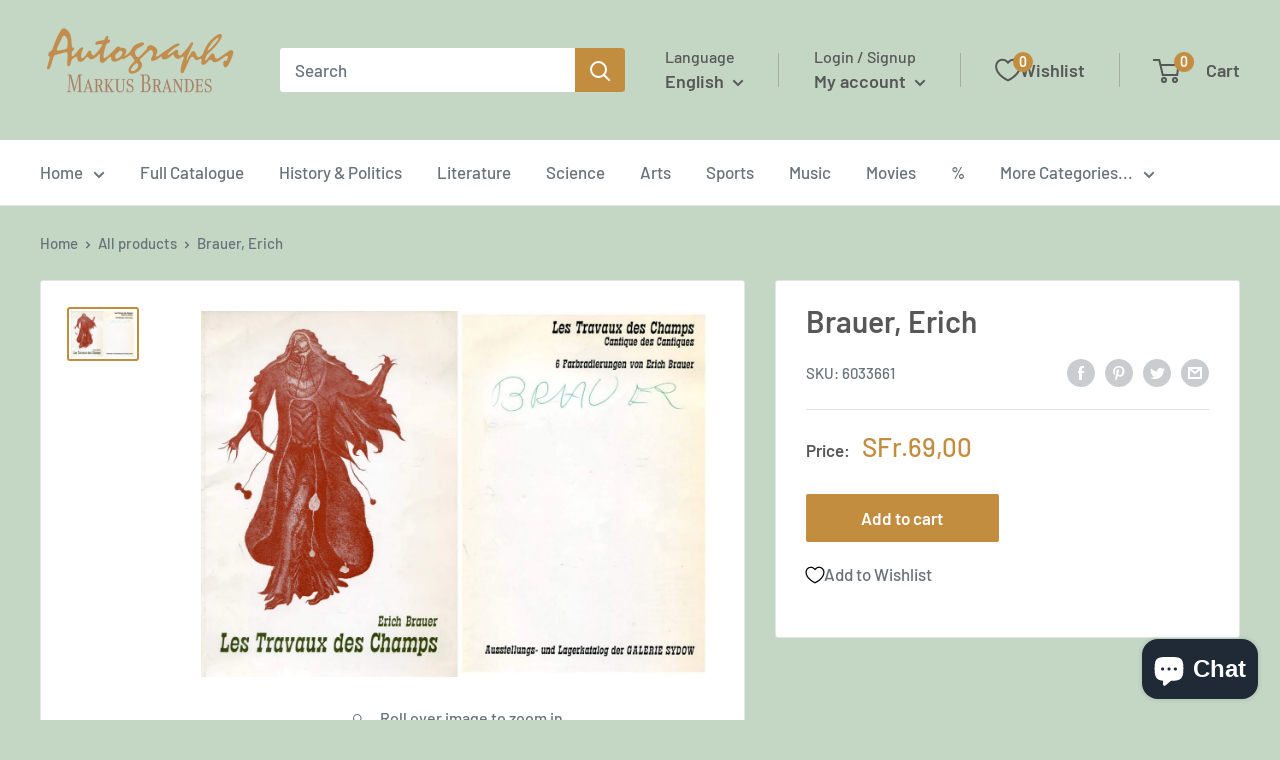

--- FILE ---
content_type: text/javascript
request_url: https://brandesautographs.com/cdn/shop/t/38/assets/wishlist-king.js?v=121283770195378114621701113585
body_size: 20
content:
import{WishlistApp}from"https://cdn.jsdelivr.net/npm/@appmate/wishlist@4.19.5/wishlist-app.js";export const createApp=({settings,config,locale})=>{if(window.WishlistKing)return;const app=new WishlistApp({config,settings,locale,dependencies:["https://cdn.jsdelivr.net/npm/@appmate/wishlist@4.19.5/components/wishlist.css","//brandesautographs.com/cdn/shop/t/38/assets/wishlist-king-custom.css?v=170624801198072433971677172684","//brandesautographs.com/cdn/shop/t/38/assets/wishlist-king-components.js?v=96016734640993836071677172684"]});return initEvents(app),initComponents(app),app};const initComponents=({theme,routes})=>{theme.watch({selector:".header__action-item--cart"},target=>{target.insertBefore(theme.createComponent("wishlist-link",{wrap:{name:"div",props:{className:"header__action-item header__action-item--wishlist"}},props:{layout:"icon-text",alignment:"center",badgeLayout:"pill-text",badgeParentheses:!1,badgeHiddenIfEmpty:!1,badgeFloating:{position:{placement:"top-start",inset:!0},offset:{mainAxis:-2,alignmentAxis:17}}}}))}),theme.watch({selector:'.product-item__image-wrapper[href*="/products/"]',pageType:["home","product","collection"]},target=>{target.insertAfter(theme.createComponent("wishlist-button",{dataset:{productHandle:theme.getProductHandle(target.element.href),variantId:theme.getVariantId(target.element.href)},props:{layout:"icon-only",alignment:"center",floating:{reference:target,position:{placement:"top-end",inset:!0},offset:0}}}))}),theme.watch({selector:".product-form__payment-container",pageType:["product"]},target=>{target.insertAfter(theme.createComponent("wishlist-button",{dataset:{productHandle:theme.getProductHandle(document.location.href),variantId:theme.getVariantId(document.location.href)},props:{layout:"icon-and-text",alignment:"left",fullWidth:!1,outline:!1}}))}),theme.watch({selector:"#wishlist-page"},target=>{target.replace(theme.createComponent("wishlist-page",{dataset:{wishlistId:theme.getWishlistId(window.location.pathname)}}))})},initEvents=app=>{app.events.subscribe("wk:wishlist:add-to-cart:success",event=>{window.location.href=app.routes.cartUrl}),app.events.subscribe("wk:wishlist:add-all-to-cart:success",event=>{window.location.href=app.routes.cartUrl}),app.events.subscribe("wk:wishlist:login-required",event=>{["wishlist:private:load"].includes(event.data.action)||(window.location.href=app.routes.accountLoginUrl)})};
//# sourceMappingURL=/cdn/shop/t/38/assets/wishlist-king.js.map?v=121283770195378114621701113585


--- FILE ---
content_type: application/javascript; charset=utf-8
request_url: https://cdn.jsdelivr.net/gh/lit/dist@2.6.0/all/lit-all.min.js
body_size: 9914
content:
/**
 * @license
 * Copyright 2019 Google LLC
 * SPDX-License-Identifier: BSD-3-Clause
 */
const t=window,i=t.ShadowRoot&&(void 0===t.ShadyCSS||t.ShadyCSS.nativeShadow)&&"adoptedStyleSheets"in Document.prototype&&"replace"in CSSStyleSheet.prototype,s=Symbol(),e=new WeakMap;class n{constructor(t,i,e){if(this._$cssResult$=!0,e!==s)throw Error("CSSResult is not constructable. Use `unsafeCSS` or `css` instead.");this.cssText=t,this.t=i}get styleSheet(){let t=this.i;const s=this.t;if(i&&void 0===t){const i=void 0!==s&&1===s.length;i&&(t=e.get(s)),void 0===t&&((this.i=t=new CSSStyleSheet).replaceSync(this.cssText),i&&e.set(s,t))}return t}toString(){return this.cssText}}const o=t=>new n("string"==typeof t?t:t+"",void 0,s),r=(t,...i)=>{const e=1===t.length?t[0]:i.reduce(((i,s,e)=>i+(t=>{if(!0===t._$cssResult$)return t.cssText;if("number"==typeof t)return t;throw Error("Value passed to 'css' function must be a 'css' function result: "+t+". Use 'unsafeCSS' to pass non-literal values, but take care to ensure page security.")})(s)+t[e+1]),t[0]);return new n(e,t,s)},l=(s,e)=>{i?s.adoptedStyleSheets=e.map((t=>t instanceof CSSStyleSheet?t:t.styleSheet)):e.forEach((i=>{const e=document.createElement("style"),n=t.litNonce;void 0!==n&&e.setAttribute("nonce",n),e.textContent=i.cssText,s.appendChild(e)}))},h=i?t=>t:t=>t instanceof CSSStyleSheet?(t=>{let i="";for(const s of t.cssRules)i+=s.cssText;return o(i)})(t):t
/**
 * @license
 * Copyright 2017 Google LLC
 * SPDX-License-Identifier: BSD-3-Clause
 */;var u;const c=window,a=c.trustedTypes,d=a?a.emptyScript:"",v=c.reactiveElementPolyfillSupport,f={toAttribute(t,i){switch(i){case Boolean:t=t?d:null;break;case Object:case Array:t=null==t?t:JSON.stringify(t)}return t},fromAttribute(t,i){let s=t;switch(i){case Boolean:s=null!==t;break;case Number:s=null===t?null:Number(t);break;case Object:case Array:try{s=JSON.parse(t)}catch(t){s=null}}return s}},p=(t,i)=>i!==t&&(i==i||t==t),y={attribute:!0,type:String,converter:f,reflect:!1,hasChanged:p};class b extends HTMLElement{constructor(){super(),this.o=new Map,this.isUpdatePending=!1,this.hasUpdated=!1,this.l=null,this.u()}static addInitializer(t){var i;this.finalize(),(null!==(i=this.v)&&void 0!==i?i:this.v=[]).push(t)}static get observedAttributes(){this.finalize();const t=[];return this.elementProperties.forEach(((i,s)=>{const e=this.p(s,i);void 0!==e&&(this.m.set(e,s),t.push(e))})),t}static createProperty(t,i=y){if(i.state&&(i.attribute=!1),this.finalize(),this.elementProperties.set(t,i),!i.noAccessor&&!this.prototype.hasOwnProperty(t)){const s="symbol"==typeof t?Symbol():"__"+t,e=this.getPropertyDescriptor(t,s,i);void 0!==e&&Object.defineProperty(this.prototype,t,e)}}static getPropertyDescriptor(t,i,s){return{get(){return this[i]},set(e){const n=this[t];this[i]=e,this.requestUpdate(t,n,s)},configurable:!0,enumerable:!0}}static getPropertyOptions(t){return this.elementProperties.get(t)||y}static finalize(){if(this.hasOwnProperty("finalized"))return!1;this.finalized=!0;const t=Object.getPrototypeOf(this);if(t.finalize(),void 0!==t.v&&(this.v=[...t.v]),this.elementProperties=new Map(t.elementProperties),this.m=new Map,this.hasOwnProperty("properties")){const t=this.properties,i=[...Object.getOwnPropertyNames(t),...Object.getOwnPropertySymbols(t)];for(const s of i)this.createProperty(s,t[s])}return this.elementStyles=this.finalizeStyles(this.styles),!0}static finalizeStyles(t){const i=[];if(Array.isArray(t)){const s=new Set(t.flat(1/0).reverse());for(const t of s)i.unshift(h(t))}else void 0!==t&&i.push(h(t));return i}static p(t,i){const s=i.attribute;return!1===s?void 0:"string"==typeof s?s:"string"==typeof t?t.toLowerCase():void 0}u(){var t;this._=new Promise((t=>this.enableUpdating=t)),this._$AL=new Map,this.g(),this.requestUpdate(),null===(t=this.constructor.v)||void 0===t||t.forEach((t=>t(this)))}addController(t){var i,s;(null!==(i=this.S)&&void 0!==i?i:this.S=[]).push(t),void 0!==this.renderRoot&&this.isConnected&&(null===(s=t.hostConnected)||void 0===s||s.call(t))}removeController(t){var i;null===(i=this.S)||void 0===i||i.splice(this.S.indexOf(t)>>>0,1)}g(){this.constructor.elementProperties.forEach(((t,i)=>{this.hasOwnProperty(i)&&(this.o.set(i,this[i]),delete this[i])}))}createRenderRoot(){var t;const i=null!==(t=this.shadowRoot)&&void 0!==t?t:this.attachShadow(this.constructor.shadowRootOptions);return l(i,this.constructor.elementStyles),i}connectedCallback(){var t;void 0===this.renderRoot&&(this.renderRoot=this.createRenderRoot()),this.enableUpdating(!0),null===(t=this.S)||void 0===t||t.forEach((t=>{var i;return null===(i=t.hostConnected)||void 0===i?void 0:i.call(t)}))}enableUpdating(t){}disconnectedCallback(){var t;null===(t=this.S)||void 0===t||t.forEach((t=>{var i;return null===(i=t.hostDisconnected)||void 0===i?void 0:i.call(t)}))}attributeChangedCallback(t,i,s){this._$AK(t,s)}$(t,i,s=y){var e;const n=this.constructor.p(t,s);if(void 0!==n&&!0===s.reflect){const o=(void 0!==(null===(e=s.converter)||void 0===e?void 0:e.toAttribute)?s.converter:f).toAttribute(i,s.type);this.l=t,null==o?this.removeAttribute(n):this.setAttribute(n,o),this.l=null}}_$AK(t,i){var s;const e=this.constructor,n=e.m.get(t);if(void 0!==n&&this.l!==n){const t=e.getPropertyOptions(n),o="function"==typeof t.converter?{fromAttribute:t.converter}:void 0!==(null===(s=t.converter)||void 0===s?void 0:s.fromAttribute)?t.converter:f;this.l=n,this[n]=o.fromAttribute(i,t.type),this.l=null}}requestUpdate(t,i,s){let e=!0;void 0!==t&&(((s=s||this.constructor.getPropertyOptions(t)).hasChanged||p)(this[t],i)?(this._$AL.has(t)||this._$AL.set(t,i),!0===s.reflect&&this.l!==t&&(void 0===this.C&&(this.C=new Map),this.C.set(t,s))):e=!1),!this.isUpdatePending&&e&&(this._=this.T())}async T(){this.isUpdatePending=!0;try{await this._}catch(t){Promise.reject(t)}const t=this.scheduleUpdate();return null!=t&&await t,!this.isUpdatePending}scheduleUpdate(){return this.performUpdate()}performUpdate(){var t;if(!this.isUpdatePending)return;this.hasUpdated,this.o&&(this.o.forEach(((t,i)=>this[i]=t)),this.o=void 0);let i=!1;const s=this._$AL;try{i=this.shouldUpdate(s),i?(this.willUpdate(s),null===(t=this.S)||void 0===t||t.forEach((t=>{var i;return null===(i=t.hostUpdate)||void 0===i?void 0:i.call(t)})),this.update(s)):this.P()}catch(t){throw i=!1,this.P(),t}i&&this._$AE(s)}willUpdate(t){}_$AE(t){var i;null===(i=this.S)||void 0===i||i.forEach((t=>{var i;return null===(i=t.hostUpdated)||void 0===i?void 0:i.call(t)})),this.hasUpdated||(this.hasUpdated=!0,this.firstUpdated(t)),this.updated(t)}P(){this._$AL=new Map,this.isUpdatePending=!1}get updateComplete(){return this.getUpdateComplete()}getUpdateComplete(){return this._}shouldUpdate(t){return!0}update(t){void 0!==this.C&&(this.C.forEach(((t,i)=>this.$(i,this[i],t))),this.C=void 0),this.P()}updated(t){}firstUpdated(t){}}
/**
 * @license
 * Copyright 2017 Google LLC
 * SPDX-License-Identifier: BSD-3-Clause
 */
var m;b.finalized=!0,b.elementProperties=new Map,b.elementStyles=[],b.shadowRootOptions={mode:"open"},null==v||v({ReactiveElement:b}),(null!==(u=c.reactiveElementVersions)&&void 0!==u?u:c.reactiveElementVersions=[]).push("1.6.0");const g=window,w=g.trustedTypes,_=w?w.createPolicy("lit-html",{createHTML:t=>t}):void 0,$=`lit$${(Math.random()+"").slice(9)}$`,S="?"+$,T=`<${S}>`,x=document,E=(t="")=>x.createComment(t),C=t=>null===t||"object"!=typeof t&&"function"!=typeof t,A=Array.isArray,k=t=>A(t)||"function"==typeof(null==t?void 0:t[Symbol.iterator]),M=/<(?:(!--|\/[^a-zA-Z])|(\/?[a-zA-Z][^>\s]*)|(\/?$))/g,P=/-->/g,U=/>/g,V=RegExp(">|[ \t\n\f\r](?:([^\\s\"'>=/]+)([ \t\n\f\r]*=[ \t\n\f\r]*(?:[^ \t\n\f\r\"'`<>=]|(\"|')|))|$)","g"),R=/'/g,N=/"/g,O=/^(?:script|style|textarea|title)$/i,L=t=>(i,...s)=>({_$litType$:t,strings:i,values:s}),j=L(1),z=L(2),H=Symbol.for("lit-noChange"),I=Symbol.for("lit-nothing"),B=new WeakMap,D=x.createTreeWalker(x,129,null,!1),W=(t,i)=>{const s=t.length-1,e=[];let n,o=2===i?"<svg>":"",r=M;for(let i=0;i<s;i++){const s=t[i];let l,h,u=-1,c=0;for(;c<s.length&&(r.lastIndex=c,h=r.exec(s),null!==h);)c=r.lastIndex,r===M?"!--"===h[1]?r=P:void 0!==h[1]?r=U:void 0!==h[2]?(O.test(h[2])&&(n=RegExp("</"+h[2],"g")),r=V):void 0!==h[3]&&(r=V):r===V?">"===h[0]?(r=null!=n?n:M,u=-1):void 0===h[1]?u=-2:(u=r.lastIndex-h[2].length,l=h[1],r=void 0===h[3]?V:'"'===h[3]?N:R):r===N||r===R?r=V:r===P||r===U?r=M:(r=V,n=void 0);const a=r===V&&t[i+1].startsWith("/>")?" ":"";o+=r===M?s+T:u>=0?(e.push(l),s.slice(0,u)+"$lit$"+s.slice(u)+$+a):s+$+(-2===u?(e.push(void 0),i):a)}const l=o+(t[s]||"<?>")+(2===i?"</svg>":"");if(!Array.isArray(t)||!t.hasOwnProperty("raw"))throw Error("invalid template strings array");return[void 0!==_?_.createHTML(l):l,e]};class Z{constructor({strings:t,_$litType$:i},s){let e;this.parts=[];let n=0,o=0;const r=t.length-1,l=this.parts,[h,u]=W(t,i);if(this.el=Z.createElement(h,s),D.currentNode=this.el.content,2===i){const t=this.el.content,i=t.firstChild;i.remove(),t.append(...i.childNodes)}for(;null!==(e=D.nextNode())&&l.length<r;){if(1===e.nodeType){if(e.hasAttributes()){const t=[];for(const i of e.getAttributeNames())if(i.endsWith("$lit$")||i.startsWith($)){const s=u[o++];if(t.push(i),void 0!==s){const t=e.getAttribute(s.toLowerCase()+"$lit$").split($),i=/([.?@])?(.*)/.exec(s);l.push({type:1,index:n,name:i[2],strings:t,ctor:"."===i[1]?K:"?"===i[1]?Q:"@"===i[1]?X:J})}else l.push({type:6,index:n})}for(const i of t)e.removeAttribute(i)}if(O.test(e.tagName)){const t=e.textContent.split($),i=t.length-1;if(i>0){e.textContent=w?w.emptyScript:"";for(let s=0;s<i;s++)e.append(t[s],E()),D.nextNode(),l.push({type:2,index:++n});e.append(t[i],E())}}}else if(8===e.nodeType)if(e.data===S)l.push({type:2,index:n});else{let t=-1;for(;-1!==(t=e.data.indexOf($,t+1));)l.push({type:7,index:n}),t+=$.length-1}n++}}static createElement(t,i){const s=x.createElement("template");return s.innerHTML=t,s}}function q(t,i,s=t,e){var n,o,r,l;if(i===H)return i;let h=void 0!==e?null===(n=s.A)||void 0===n?void 0:n[e]:s.k;const u=C(i)?void 0:i._$litDirective$;return(null==h?void 0:h.constructor)!==u&&(null===(o=null==h?void 0:h._$AO)||void 0===o||o.call(h,!1),void 0===u?h=void 0:(h=new u(t),h._$AT(t,s,e)),void 0!==e?(null!==(r=(l=s).A)&&void 0!==r?r:l.A=[])[e]=h:s.k=h),void 0!==h&&(i=q(t,h._$AS(t,i.values),h,e)),i}class F{constructor(t,i){this.M=[],this._$AN=void 0,this._$AD=t,this._$AM=i}get parentNode(){return this._$AM.parentNode}get _$AU(){return this._$AM._$AU}U(t){var i;const{el:{content:s},parts:e}=this._$AD,n=(null!==(i=null==t?void 0:t.creationScope)&&void 0!==i?i:x).importNode(s,!0);D.currentNode=n;let o=D.nextNode(),r=0,l=0,h=e[0];for(;void 0!==h;){if(r===h.index){let i;2===h.type?i=new G(o,o.nextSibling,this,t):1===h.type?i=new h.ctor(o,h.name,h.strings,this,t):6===h.type&&(i=new tt(o,this,t)),this.M.push(i),h=e[++l]}r!==(null==h?void 0:h.index)&&(o=D.nextNode(),r++)}return n}N(t){let i=0;for(const s of this.M)void 0!==s&&(void 0!==s.strings?(s._$AI(t,s,i),i+=s.strings.length-2):s._$AI(t[i])),i++}}class G{constructor(t,i,s,e){var n;this.type=2,this._$AH=I,this._$AN=void 0,this._$AA=t,this._$AB=i,this._$AM=s,this.options=e,this.R=null===(n=null==e?void 0:e.isConnected)||void 0===n||n}get _$AU(){var t,i;return null!==(i=null===(t=this._$AM)||void 0===t?void 0:t._$AU)&&void 0!==i?i:this.R}get parentNode(){let t=this._$AA.parentNode;const i=this._$AM;return void 0!==i&&11===t.nodeType&&(t=i.parentNode),t}get startNode(){return this._$AA}get endNode(){return this._$AB}_$AI(t,i=this){t=q(this,t,i),C(t)?t===I||null==t||""===t?(this._$AH!==I&&this._$AR(),this._$AH=I):t!==this._$AH&&t!==H&&this.O(t):void 0!==t._$litType$?this.V(t):void 0!==t.nodeType?this.j(t):k(t)?this.L(t):this.O(t)}I(t,i=this._$AB){return this._$AA.parentNode.insertBefore(t,i)}j(t){this._$AH!==t&&(this._$AR(),this._$AH=this.I(t))}O(t){this._$AH!==I&&C(this._$AH)?this._$AA.nextSibling.data=t:this.j(x.createTextNode(t)),this._$AH=t}V(t){var i;const{values:s,_$litType$:e}=t,n="number"==typeof e?this._$AC(t):(void 0===e.el&&(e.el=Z.createElement(e.h,this.options)),e);if((null===(i=this._$AH)||void 0===i?void 0:i._$AD)===n)this._$AH.N(s);else{const t=new F(n,this),i=t.U(this.options);t.N(s),this.j(i),this._$AH=t}}_$AC(t){let i=B.get(t.strings);return void 0===i&&B.set(t.strings,i=new Z(t)),i}L(t){A(this._$AH)||(this._$AH=[],this._$AR());const i=this._$AH;let s,e=0;for(const n of t)e===i.length?i.push(s=new G(this.I(E()),this.I(E()),this,this.options)):s=i[e],s._$AI(n),e++;e<i.length&&(this._$AR(s&&s._$AB.nextSibling,e),i.length=e)}_$AR(t=this._$AA.nextSibling,i){var s;for(null===(s=this._$AP)||void 0===s||s.call(this,!1,!0,i);t&&t!==this._$AB;){const i=t.nextSibling;t.remove(),t=i}}setConnected(t){var i;void 0===this._$AM&&(this.R=t,null===(i=this._$AP)||void 0===i||i.call(this,t))}}class J{constructor(t,i,s,e,n){this.type=1,this._$AH=I,this._$AN=void 0,this.element=t,this.name=i,this._$AM=e,this.options=n,s.length>2||""!==s[0]||""!==s[1]?(this._$AH=Array(s.length-1).fill(new String),this.strings=s):this._$AH=I}get tagName(){return this.element.tagName}get _$AU(){return this._$AM._$AU}_$AI(t,i=this,s,e){const n=this.strings;let o=!1;if(void 0===n)t=q(this,t,i,0),o=!C(t)||t!==this._$AH&&t!==H,o&&(this._$AH=t);else{const e=t;let r,l;for(t=n[0],r=0;r<n.length-1;r++)l=q(this,e[s+r],i,r),l===H&&(l=this._$AH[r]),o||(o=!C(l)||l!==this._$AH[r]),l===I?t=I:t!==I&&(t+=(null!=l?l:"")+n[r+1]),this._$AH[r]=l}o&&!e&&this.H(t)}H(t){t===I?this.element.removeAttribute(this.name):this.element.setAttribute(this.name,null!=t?t:"")}}class K extends J{constructor(){super(...arguments),this.type=3}H(t){this.element[this.name]=t===I?void 0:t}}const Y=w?w.emptyScript:"";class Q extends J{constructor(){super(...arguments),this.type=4}H(t){t&&t!==I?this.element.setAttribute(this.name,Y):this.element.removeAttribute(this.name)}}class X extends J{constructor(t,i,s,e,n){super(t,i,s,e,n),this.type=5}_$AI(t,i=this){var s;if((t=null!==(s=q(this,t,i,0))&&void 0!==s?s:I)===H)return;const e=this._$AH,n=t===I&&e!==I||t.capture!==e.capture||t.once!==e.once||t.passive!==e.passive,o=t!==I&&(e===I||n);n&&this.element.removeEventListener(this.name,this,e),o&&this.element.addEventListener(this.name,this,t),this._$AH=t}handleEvent(t){var i,s;"function"==typeof this._$AH?this._$AH.call(null!==(s=null===(i=this.options)||void 0===i?void 0:i.host)&&void 0!==s?s:this.element,t):this._$AH.handleEvent(t)}}class tt{constructor(t,i,s){this.element=t,this.type=6,this._$AN=void 0,this._$AM=i,this.options=s}get _$AU(){return this._$AM._$AU}_$AI(t){q(this,t)}}const it={B:"$lit$",D:$,q:S,J:1,W,Z:F,F:k,G:q,K:G,X:J,Y:Q,tt:X,it:K,st:tt},st=g.litHtmlPolyfillSupport;null==st||st(Z,G),(null!==(m=g.litHtmlVersions)&&void 0!==m?m:g.litHtmlVersions=[]).push("2.6.0");const et=(t,i,s)=>{var e,n;const o=null!==(e=null==s?void 0:s.renderBefore)&&void 0!==e?e:i;let r=o._$litPart$;if(void 0===r){const t=null!==(n=null==s?void 0:s.renderBefore)&&void 0!==n?n:null;o._$litPart$=r=new G(i.insertBefore(E(),t),t,void 0,null!=s?s:{})}return r._$AI(t),r};
/**
 * @license
 * Copyright 2017 Google LLC
 * SPDX-License-Identifier: BSD-3-Clause
 */var nt,ot;const rt=b;class lt extends b{constructor(){super(...arguments),this.renderOptions={host:this},this.et=void 0}createRenderRoot(){var t,i;const s=super.createRenderRoot();return null!==(t=(i=this.renderOptions).renderBefore)&&void 0!==t||(i.renderBefore=s.firstChild),s}update(t){const i=this.render();this.hasUpdated||(this.renderOptions.isConnected=this.isConnected),super.update(t),this.et=et(i,this.renderRoot,this.renderOptions)}connectedCallback(){var t;super.connectedCallback(),null===(t=this.et)||void 0===t||t.setConnected(!0)}disconnectedCallback(){var t;super.disconnectedCallback(),null===(t=this.et)||void 0===t||t.setConnected(!1)}render(){return H}}lt.finalized=!0,lt._$litElement$=!0,null===(nt=globalThis.litElementHydrateSupport)||void 0===nt||nt.call(globalThis,{LitElement:lt});const ht=globalThis.litElementPolyfillSupport;null==ht||ht({LitElement:lt});const ut={_$AK:(t,i,s)=>{t._$AK(i,s)},_$AL:t=>t._$AL};(null!==(ot=globalThis.litElementVersions)&&void 0!==ot?ot:globalThis.litElementVersions=[]).push("3.2.2");
/**
 * @license
 * Copyright 2022 Google LLC
 * SPDX-License-Identifier: BSD-3-Clause
 */
const ct=!1,{K:at}=it,dt=t=>null===t||"object"!=typeof t&&"function"!=typeof t,vt={HTML:1,SVG:2},ft=(t,i)=>void 0===i?void 0!==(null==t?void 0:t._$litType$):(null==t?void 0:t._$litType$)===i,pt=t=>void 0!==(null==t?void 0:t._$litDirective$),yt=t=>null==t?void 0:t._$litDirective$,bt=t=>void 0===t.strings,mt=()=>document.createComment(""),gt=(t,i,s)=>{var e;const n=t._$AA.parentNode,o=void 0===i?t._$AB:i._$AA;if(void 0===s){const i=n.insertBefore(mt(),o),e=n.insertBefore(mt(),o);s=new at(i,e,t,t.options)}else{const i=s._$AB.nextSibling,r=s._$AM,l=r!==t;if(l){let i;null===(e=s._$AQ)||void 0===e||e.call(s,t),s._$AM=t,void 0!==s._$AP&&(i=t._$AU)!==r._$AU&&s._$AP(i)}if(i!==o||l){let t=s._$AA;for(;t!==i;){const i=t.nextSibling;n.insertBefore(t,o),t=i}}}return s},wt=(t,i,s=t)=>(t._$AI(i,s),t),_t={},$t=(t,i=_t)=>t._$AH=i,St=t=>t._$AH,Tt=t=>{var i;null===(i=t._$AP)||void 0===i||i.call(t,!1,!0);let s=t._$AA;const e=t._$AB.nextSibling;for(;s!==e;){const t=s.nextSibling;s.remove(),s=t}},xt=t=>{t._$AR()},Et={ATTRIBUTE:1,CHILD:2,PROPERTY:3,BOOLEAN_ATTRIBUTE:4,EVENT:5,ELEMENT:6},Ct=t=>(...i)=>({_$litDirective$:t,values:i});class At{constructor(t){}get _$AU(){return this._$AM._$AU}_$AT(t,i,s){this.nt=t,this._$AM=i,this.ot=s}_$AS(t,i){return this.update(t,i)}update(t,i){return this.render(...i)}}
/**
 * @license
 * Copyright 2017 Google LLC
 * SPDX-License-Identifier: BSD-3-Clause
 */const kt=(t,i)=>{var s,e;const n=t._$AN;if(void 0===n)return!1;for(const t of n)null===(e=(s=t)._$AO)||void 0===e||e.call(s,i,!1),kt(t,i);return!0},Mt=t=>{let i,s;do{if(void 0===(i=t._$AM))break;s=i._$AN,s.delete(t),t=i}while(0===(null==s?void 0:s.size))},Pt=t=>{for(let i;i=t._$AM;t=i){let s=i._$AN;if(void 0===s)i._$AN=s=new Set;else if(s.has(t))break;s.add(t),Rt(i)}};function Ut(t){void 0!==this._$AN?(Mt(this),this._$AM=t,Pt(this)):this._$AM=t}function Vt(t,i=!1,s=0){const e=this._$AH,n=this._$AN;if(void 0!==n&&0!==n.size)if(i)if(Array.isArray(e))for(let t=s;t<e.length;t++)kt(e[t],!1),Mt(e[t]);else null!=e&&(kt(e,!1),Mt(e));else kt(this,t)}const Rt=t=>{var i,s,e,n;2==t.type&&(null!==(i=(e=t)._$AP)&&void 0!==i||(e._$AP=Vt),null!==(s=(n=t)._$AQ)&&void 0!==s||(n._$AQ=Ut))};class Nt extends At{constructor(){super(...arguments),this._$AN=void 0}_$AT(t,i,s){super._$AT(t,i,s),Pt(this),this.isConnected=t._$AU}_$AO(t,i=!0){var s,e;t!==this.isConnected&&(this.isConnected=t,t?null===(s=this.reconnected)||void 0===s||s.call(this):null===(e=this.disconnected)||void 0===e||e.call(this)),i&&(kt(this,t),Mt(this))}setValue(t){if(bt(this.nt))this.nt._$AI(t,this);else{const i=[...this.nt._$AH];i[this.ot]=t,this.nt._$AI(i,this,0)}}disconnected(){}reconnected(){}}
/**
 * @license
 * Copyright 2021 Google LLC
 * SPDX-License-Identifier: BSD-3-Clause
 */class Ot{constructor(t){this.rt=t}disconnect(){this.rt=void 0}reconnect(t){this.rt=t}deref(){return this.rt}}class Lt{constructor(){this.lt=void 0,this.ht=void 0}get(){return this.lt}pause(){var t;null!==(t=this.lt)&&void 0!==t||(this.lt=new Promise((t=>this.ht=t)))}resume(){var t;null===(t=this.ht)||void 0===t||t.call(this),this.lt=this.ht=void 0}}
/**
 * @license
 * Copyright 2017 Google LLC
 * SPDX-License-Identifier: BSD-3-Clause
 */class jt extends Nt{constructor(){super(...arguments),this.ut=new Ot(this),this.ct=new Lt}render(t,i){return H}update(t,[i,s]){if(this.isConnected||this.disconnected(),i===this.dt)return;this.dt=i;let e=0;const{ut:n,ct:o}=this;return(async(t,i)=>{for await(const s of t)if(!1===await i(s))return})(i,(async t=>{for(;o.get();)await o.get();const r=n.deref();if(void 0!==r){if(r.dt!==i)return!1;void 0!==s&&(t=s(t,e)),r.commitValue(t,e),e++}return!0})),H}commitValue(t,i){this.setValue(t)}disconnected(){this.ut.disconnect(),this.ct.pause()}reconnected(){this.ut.reconnect(this),this.ct.resume()}}const zt=Ct(jt),Ht=Ct(
/**
 * @license
 * Copyright 2017 Google LLC
 * SPDX-License-Identifier: BSD-3-Clause
 */
class extends jt{constructor(t){if(super(t),2!==t.type)throw Error("asyncAppend can only be used in child expressions")}update(t,i){return this.et=t,super.update(t,i)}commitValue(t,i){0===i&&xt(this.et);const s=gt(this.et);wt(s,t)}}),It=Ct(
/**
 * @license
 * Copyright 2017 Google LLC
 * SPDX-License-Identifier: BSD-3-Clause
 */
class extends At{constructor(t){super(t),this.vt=new WeakMap}render(t){return[t]}update(t,[i]){if(ft(this.ft)&&(!ft(i)||this.ft.strings!==i.strings)){const i=St(t).pop();let s=this.vt.get(this.ft.strings);if(void 0===s){const t=document.createDocumentFragment();s=et(I,t),s.setConnected(!1),this.vt.set(this.ft.strings,s)}$t(s,[i]),gt(s,void 0,i)}if(ft(i)){if(!ft(this.ft)||this.ft.strings!==i.strings){const s=this.vt.get(i.strings);if(void 0!==s){const i=St(s).pop();xt(t),gt(t,void 0,i),$t(t,[i])}}this.ft=i}else this.ft=void 0;return this.render(i)}}),Bt=(t,i,s)=>{for(const s of i)if(s[0]===t)return(0,s[1])();return null==s?void 0:s()},Dt=Ct(
/**
 * @license
 * Copyright 2018 Google LLC
 * SPDX-License-Identifier: BSD-3-Clause
 */
class extends At{constructor(t){var i;if(super(t),1!==t.type||"class"!==t.name||(null===(i=t.strings)||void 0===i?void 0:i.length)>2)throw Error("`classMap()` can only be used in the `class` attribute and must be the only part in the attribute.")}render(t){return" "+Object.keys(t).filter((i=>t[i])).join(" ")+" "}update(t,[i]){var s,e;if(void 0===this.yt){this.yt=new Set,void 0!==t.strings&&(this.bt=new Set(t.strings.join(" ").split(/\s/).filter((t=>""!==t))));for(const t in i)i[t]&&!(null===(s=this.bt)||void 0===s?void 0:s.has(t))&&this.yt.add(t);return this.render(i)}const n=t.element.classList;this.yt.forEach((t=>{t in i||(n.remove(t),this.yt.delete(t))}));for(const t in i){const s=!!i[t];s===this.yt.has(t)||(null===(e=this.bt)||void 0===e?void 0:e.has(t))||(s?(n.add(t),this.yt.add(t)):(n.remove(t),this.yt.delete(t)))}return H}}),Wt={},Zt=Ct(class extends At{constructor(){super(...arguments),this.gt=Wt}render(t,i){return i()}update(t,[i,s]){if(Array.isArray(i)){if(Array.isArray(this.gt)&&this.gt.length===i.length&&i.every(((t,i)=>t===this.gt[i])))return H}else if(this.gt===i)return H;return this.gt=Array.isArray(i)?Array.from(i):i,this.render(i,s)}}),qt=t=>null!=t?t:I
/**
 * @license
 * Copyright 2021 Google LLC
 * SPDX-License-Identifier: BSD-3-Clause
 */;function*Ft(t,i){const s="function"==typeof i;if(void 0!==t){let e=-1;for(const n of t)e>-1&&(yield s?i(e):i),e++,yield n}}
/**
 * @license
 * Copyright 2021 Google LLC
 * SPDX-License-Identifier: BSD-3-Clause
 */const Gt=Ct(class extends At{constructor(){super(...arguments),this.key=I}render(t,i){return this.key=t,i}update(t,[i,s]){return i!==this.key&&($t(t),this.key=i),s}}),Jt=Ct(
/**
 * @license
 * Copyright 2020 Google LLC
 * SPDX-License-Identifier: BSD-3-Clause
 */
class extends At{constructor(t){if(super(t),3!==t.type&&1!==t.type&&4!==t.type)throw Error("The `live` directive is not allowed on child or event bindings");if(!bt(t))throw Error("`live` bindings can only contain a single expression")}render(t){return t}update(t,[i]){if(i===H||i===I)return i;const s=t.element,e=t.name;if(3===t.type){if(i===s[e])return H}else if(4===t.type){if(!!i===s.hasAttribute(e))return H}else if(1===t.type&&s.getAttribute(e)===i+"")return H;return $t(t),i}});
/**
 * @license
 * Copyright 2021 Google LLC
 * SPDX-License-Identifier: BSD-3-Clause
 */
function*Kt(t,i){if(void 0!==t){let s=0;for(const e of t)yield i(e,s++)}}
/**
 * @license
 * Copyright 2021 Google LLC
 * SPDX-License-Identifier: BSD-3-Clause
 */function*Yt(t,i,s=1){const e=void 0===i?0:t;null!=i||(i=t);for(let t=e;s>0?t<i:i<t;t+=s)yield t}
/**
 * @license
 * Copyright 2020 Google LLC
 * SPDX-License-Identifier: BSD-3-Clause
 */const Qt=()=>new Xt;class Xt{}const ti=new WeakMap,ii=Ct(class extends Nt{render(t){return I}update(t,[i]){var s;const e=i!==this.rt;return e&&void 0!==this.rt&&this.wt(void 0),(e||this._t!==this.$t)&&(this.rt=i,this.St=null===(s=t.options)||void 0===s?void 0:s.host,this.wt(this.$t=t.element)),I}wt(t){var i;if("function"==typeof this.rt){const s=null!==(i=this.St)&&void 0!==i?i:globalThis;let e=ti.get(s);void 0===e&&(e=new WeakMap,ti.set(s,e)),void 0!==e.get(this.rt)&&this.rt.call(this.St,void 0),e.set(this.rt,t),void 0!==t&&this.rt.call(this.St,t)}else this.rt.value=t}get _t(){var t,i,s;return"function"==typeof this.rt?null===(i=ti.get(null!==(t=this.St)&&void 0!==t?t:globalThis))||void 0===i?void 0:i.get(this.rt):null===(s=this.rt)||void 0===s?void 0:s.value}disconnected(){this._t===this.$t&&this.wt(void 0)}reconnected(){this.wt(this.$t)}}),si=(t,i,s)=>{const e=new Map;for(let n=i;n<=s;n++)e.set(t[n],n);return e},ei=Ct(class extends At{constructor(t){if(super(t),2!==t.type)throw Error("repeat() can only be used in text expressions")}Tt(t,i,s){let e;void 0===s?s=i:void 0!==i&&(e=i);const n=[],o=[];let r=0;for(const i of t)n[r]=e?e(i,r):r,o[r]=s(i,r),r++;return{values:o,keys:n}}render(t,i,s){return this.Tt(t,i,s).values}update(t,[i,s,e]){var n;const o=St(t),{values:r,keys:l}=this.Tt(i,s,e);if(!Array.isArray(o))return this.xt=l,r;const h=null!==(n=this.xt)&&void 0!==n?n:this.xt=[],u=[];let c,a,d=0,v=o.length-1,f=0,p=r.length-1;for(;d<=v&&f<=p;)if(null===o[d])d++;else if(null===o[v])v--;else if(h[d]===l[f])u[f]=wt(o[d],r[f]),d++,f++;else if(h[v]===l[p])u[p]=wt(o[v],r[p]),v--,p--;else if(h[d]===l[p])u[p]=wt(o[d],r[p]),gt(t,u[p+1],o[d]),d++,p--;else if(h[v]===l[f])u[f]=wt(o[v],r[f]),gt(t,o[d],o[v]),v--,f++;else if(void 0===c&&(c=si(l,f,p),a=si(h,d,v)),c.has(h[d]))if(c.has(h[v])){const i=a.get(l[f]),s=void 0!==i?o[i]:null;if(null===s){const i=gt(t,o[d]);wt(i,r[f]),u[f]=i}else u[f]=wt(s,r[f]),gt(t,o[d],s),o[i]=null;f++}else Tt(o[v]),v--;else Tt(o[d]),d++;for(;f<=p;){const i=gt(t,u[p+1]);wt(i,r[f]),u[f++]=i}for(;d<=v;){const t=o[d++];null!==t&&Tt(t)}return this.xt=l,$t(t,u),H}}),ni=Ct(
/**
 * @license
 * Copyright 2018 Google LLC
 * SPDX-License-Identifier: BSD-3-Clause
 */
class extends At{constructor(t){var i;if(super(t),1!==t.type||"style"!==t.name||(null===(i=t.strings)||void 0===i?void 0:i.length)>2)throw Error("The `styleMap` directive must be used in the `style` attribute and must be the only part in the attribute.")}render(t){return Object.keys(t).reduce(((i,s)=>{const e=t[s];return null==e?i:i+`${s=s.replace(/(?:^(webkit|moz|ms|o)|)(?=[A-Z])/g,"-$&").toLowerCase()}:${e};`}),"")}update(t,[i]){const{style:s}=t.element;if(void 0===this.Et){this.Et=new Set;for(const t in i)this.Et.add(t);return this.render(i)}this.Et.forEach((t=>{null==i[t]&&(this.Et.delete(t),t.includes("-")?s.removeProperty(t):s[t]="")}));for(const t in i){const e=i[t];null!=e&&(this.Et.add(t),t.includes("-")?s.setProperty(t,e):s[t]=e)}return H}}),oi=Ct(
/**
 * @license
 * Copyright 2020 Google LLC
 * SPDX-License-Identifier: BSD-3-Clause
 */
class extends At{constructor(t){if(super(t),2!==t.type)throw Error("templateContent can only be used in child bindings")}render(t){return this.Ct===t?H:(this.Ct=t,document.importNode(t.content,!0))}});class ri extends At{constructor(t){if(super(t),this.ft=I,2!==t.type)throw Error(this.constructor.directiveName+"() can only be used in child bindings")}render(t){if(t===I||null==t)return this.At=void 0,this.ft=t;if(t===H)return t;if("string"!=typeof t)throw Error(this.constructor.directiveName+"() called with a non-string value");if(t===this.ft)return this.At;this.ft=t;const i=[t];return i.raw=i,this.At={_$litType$:this.constructor.resultType,strings:i,values:[]}}}ri.directiveName="unsafeHTML",ri.resultType=1;const li=Ct(ri);
/**
 * @license
 * Copyright 2017 Google LLC
 * SPDX-License-Identifier: BSD-3-Clause
 */class hi extends ri{}hi.directiveName="unsafeSVG",hi.resultType=2;const ui=Ct(hi),ci=t=>!dt(t)&&"function"==typeof t.then;
/**
 * @license
 * Copyright 2017 Google LLC
 * SPDX-License-Identifier: BSD-3-Clause
 */class ai extends Nt{constructor(){super(...arguments),this.kt=1073741823,this.Mt=[],this.ut=new Ot(this),this.ct=new Lt}render(...t){var i;return null!==(i=t.find((t=>!ci(t))))&&void 0!==i?i:H}update(t,i){const s=this.Mt;let e=s.length;this.Mt=i;const n=this.ut,o=this.ct;this.isConnected||this.disconnected();for(let t=0;t<i.length&&!(t>this.kt);t++){const r=i[t];if(!ci(r))return this.kt=t,r;t<e&&r===s[t]||(this.kt=1073741823,e=0,Promise.resolve(r).then((async t=>{for(;o.get();)await o.get();const i=n.deref();if(void 0!==i){const s=i.Mt.indexOf(r);s>-1&&s<i.kt&&(i.kt=s,i.setValue(t))}})))}return H}disconnected(){this.ut.disconnect(),this.ct.pause()}reconnected(){this.ut.reconnect(this),this.ct.resume()}}const di=Ct(ai);
/**
 * @license
 * Copyright 2021 Google LLC
 * SPDX-License-Identifier: BSD-3-Clause
 */function vi(t,i,s){return t?i():null==s?void 0:s()}
/**
 * @license
 * Copyright 2020 Google LLC
 * SPDX-License-Identifier: BSD-3-Clause
 */const fi=Symbol.for(""),pi=t=>{if((null==t?void 0:t.r)===fi)return null==t?void 0:t._$litStatic$},yi=t=>({_$litStatic$:t,r:fi}),bi=(t,...i)=>({_$litStatic$:i.reduce(((i,s,e)=>i+(t=>{if(void 0!==t._$litStatic$)return t._$litStatic$;throw Error(`Value passed to 'literal' function must be a 'literal' result: ${t}. Use 'unsafeStatic' to pass non-literal values, but\n            take care to ensure page security.`)})(s)+t[e+1]),t[0]),r:fi}),mi=new Map,gi=t=>(i,...s)=>{const e=s.length;let n,o;const r=[],l=[];let h,u=0,c=!1;for(;u<e;){for(h=i[u];u<e&&void 0!==(o=s[u],n=pi(o));)h+=n+i[++u],c=!0;l.push(o),r.push(h),u++}if(u===e&&r.push(i[e]),c){const t=r.join("$$lit$$");void 0===(i=mi.get(t))&&(r.raw=r,mi.set(t,i=r)),s=l}return t(i,...s)},wi=gi(j),_i=gi(z);
/**
 * @license
 * Copyright 2021 Google LLC
 * SPDX-License-Identifier: BSD-3-Clause
 */
window.litDisableBundleWarning||console.warn("Lit has been loaded from a bundle that combines all core features into a single file. To reduce transfer size and parsing cost, consider using the `lit` npm package directly in your project.");export{Nt as AsyncDirective,jt as AsyncReplaceDirective,n as CSSResult,At as Directive,lt as LitElement,Et as PartType,b as ReactiveElement,vt as TemplateResultType,ri as UnsafeHTMLDirective,ai as UntilDirective,rt as UpdatingElement,ut as _$LE,it as _$LH,l as adoptStyles,Ht as asyncAppend,zt as asyncReplace,It as cache,Bt as choose,Dt as classMap,xt as clearPart,Qt as createRef,r as css,f as defaultConverter,Ct as directive,St as getCommittedValue,h as getCompatibleStyle,yt as getDirectiveClass,Zt as guard,j as html,qt as ifDefined,gt as insertPart,pt as isDirectiveResult,dt as isPrimitive,ct as isServer,bt as isSingleExpression,ft as isTemplateResult,Ft as join,Gt as keyed,bi as literal,Jt as live,Kt as map,H as noChange,p as notEqual,I as nothing,Yt as range,ii as ref,Tt as removePart,et as render,ei as repeat,wt as setChildPartValue,$t as setCommittedValue,wi as staticHtml,_i as staticSvg,ni as styleMap,i as supportsAdoptingStyleSheets,z as svg,oi as templateContent,o as unsafeCSS,li as unsafeHTML,ui as unsafeSVG,yi as unsafeStatic,di as until,vi as when,gi as withStatic};
//# sourceMappingURL=lit-all.min.js.map


--- FILE ---
content_type: application/javascript; charset=utf-8
request_url: https://cdn.jsdelivr.net/npm/@appmate/wishlist@4.19.5/components/button.js
body_size: 839
content:
import{LitElement as b,html as l}from"https://cdn.jsdelivr.net/gh/lit/dist@2.6.0/all/lit-all.min.js";var g=Number.isNaN||function(e){return typeof e=="number"&&e!==e};function h(i,e){return!!(i===e||g(i)&&g(e))}function f(i,e){if(i.length!==e.length)return!1;for(var t=0;t<i.length;t++)if(!h(i[t],e[t]))return!1;return!0}function d(i,e){e===void 0&&(e=f);var t=null;function n(){for(var a=[],r=0;r<arguments.length;r++)a[r]=arguments[r];if(t&&t.lastThis===this&&e(a,t.lastArgs))return t.lastResult;var o=i.apply(this,a);return t={lastResult:o,lastArgs:a,lastThis:this},o}return n.clear=function(){t=null},n}import{FloatingUiController as c}from"https://cdn.jsdelivr.net/npm/@appmate/wishlist@4.19.5/controllers.js";import"https://cdn.jsdelivr.net/npm/@appmate/wishlist@4.19.5/components/badge.js";import"https://cdn.jsdelivr.net/npm/@appmate/wishlist@4.19.5/components/icon.js";var s=class extends b{constructor(){super(...arguments);this.text="";this.hint="";this.selected=!1;this.disabled=!1;this.layout="icon-and-text";this.outline=!1;this.fullWidth=!1;this.alignment="center";this.badgeParentheses=!1;this.badgeHidden=!1;this.badgeHiddenIfEmpty=!1;this.floatingUi=new c(this);this.getBadgeFloating=d((t,n)=>{if(!(!t||!n))return{...t,reference:n}})}render(){var a,r,o;let n=["wk-button",`wk-align-${(a=this.alignment)!=null?a:"center"}`,this.selected&&"wk-selected",this.outline&&"wk-outline",this.fullWidth&&"wk-full-width"].filter(u=>!!u).join(" ");return this.href?l`
        <a href=${this.href} aria-label=${(r=this.hint)!=null?r:""} class=${n}>
          ${this.renderIcon()}${this.renderText()}${this.renderBadge()}
        </a>
      `:l`
      <button
        type="button"
        aria-label=${(o=this.hint)!=null?o:""}
        class=${n}
        ?disabled=${this.disabled}
      >
        ${this.renderIcon()}${this.renderText()}${this.renderBadge()}
      </button>
    `}renderIcon(){var n;let t=(n=this.layout)!=null?n:"icon-and-text";if(!(!(t!=null&&t.includes("icon"))||!this.icon))return l`<wk-icon icon=${this.icon} class="wk-icon"></wk-icon>`}renderText(){var n;let t=(n=this.layout)!=null?n:"icon-and-text";if(t!=null&&t.includes("text"))return l`<span class="wk-text">${this.text}</span>`}renderBadge(){if(!(!this.badgeLayout||this.badgeHidden||this.badgeText===void 0)&&!(this.badgeHiddenIfEmpty&&(!this.badgeText||parseInt(this.badgeText)===0)))return l`<wk-badge
      .text=${this.badgeText}
      .layout=${this.badgeLayout}
      .parentheses=${!!this.badgeParentheses}
      .floating=${this.getBadgeFloating(this.badgeFloating,this)}
    ></wk-badge>`}createRenderRoot(){return this}};s.properties={href:{type:String},text:{type:String},hint:{type:String},selected:{type:Boolean},disabled:{type:Boolean},layout:{type:String},icon:{type:String},outline:{type:Boolean},fullWidth:{type:Boolean,attribute:"full-width"},alignment:{type:String},floating:{type:Object},badgeText:{type:String,attribute:"badge-text"},badgeLayout:{type:String,attribute:"badge-layout"},badgeParentheses:{type:Boolean,attribute:"badge-parentheses"},badgeHidden:{type:Boolean,attribute:"badge-hidden"},badgeHiddenIfEmpty:{type:Boolean,attribute:"badge-hidden-if-empty"},badgeFloating:{type:Object,attribute:"badge-floating"}};customElements.get("wk-button")||customElements.define("wk-button",s);export{s as Button};


--- FILE ---
content_type: application/javascript
request_url: https://mcjs.prd.a.intuit.com/assets/pixel-reporting-sdk/1.22.0/logger-service-CY6PdnVF.js
body_size: 445
content:
const s = ["error", "warn", "info", "debug"];
class a {
  loggerName;
  logLevel;
  constructor(e, o = "warn") {
    this.loggerName = e, this.logLevel = o;
  }
  error(e, ...o) {
    this.shouldLog("error") && console.error(...this.formatMessage("error", e), ...o);
  }
  warn(e, ...o) {
    this.shouldLog("warn") && console.warn(...this.formatMessage("warn", e), ...o);
  }
  info(e, ...o) {
    this.shouldLog("info") && console.info(...this.formatMessage("info", e), ...o);
  }
  debug(e, ...o) {
    this.shouldLog("debug") && console.debug(...this.formatMessage("debug", e), ...o);
  }
  setLogLevel(e) {
    this.logLevel = e;
  }
  shouldLog(e) {
    return s.indexOf(e) <= s.indexOf(this.logLevel);
  }
  formatMessage(e, o) {
    const i = (/* @__PURE__ */ new Date()).toLocaleTimeString("en-US", {
      hour12: !1,
      hour: "2-digit",
      minute: "2-digit",
      second: "2-digit",
      fractionalSecondDigits: 3,
      timeZoneName: "short"
    });
    let r, t;
    switch (e) {
      case "error":
        r = "ERROR", t = "red";
        break;
      case "warn":
        r = " WARN", t = "orange";
        break;
      case "info":
        r = " INFO", t = "lightgreen";
        break;
      case "debug":
        r = "DEBUG", t = "teal";
        break;
    }
    return [
      `%c${i} %c${this.loggerName} %c${r} %c${o}`,
      "color: gray",
      "color: magenta; font-weight: bold",
      `color: ${t}; font-weight: bold`,
      "color: inherit"
    ];
  }
}
export {
  a as LoggerService
};


--- FILE ---
content_type: text/javascript
request_url: https://cdn.shopify.com/extensions/019c7b72-ee7b-7b23-90ea-b9a031f5072d/gdpr-274/assets/pandectes-core.js
body_size: 29767
content:
/*! For license information please see pandectes-core.js.LICENSE.txt */
(()=>{var e,t,n,o,i={680:(e,t,n)=>{"use strict";n.d(t,{c:()=>o});const o={AD:"ca",AE:"ar",AF:"ps",AG:"en",AI:"en",AL:"sq",AM:"hy",AO:"pt",AQ:"en",AR:"es",AS:"sm",AT:"de",AU:"en",AW:"nl",AX:"sv",AZ:"az",BA:"bs",BB:"en",BD:"bn",BE:"de",BF:"fr",BG:"bg",BH:"ar",BI:"fr",BJ:"fr",BL:"fr",BM:"en",BN:"ms",BO:"es",BQ:"nl",BR:"pt",BS:"en",BT:"dz",BV:"no",BW:"en",BY:"be",BZ:"en",CA:"en",CC:"en",CD:"fr",CF:"fr",CG:"fr",CH:"de",CI:"fr",CK:"en",CL:"es",CM:"fr",CN:"zh",CO:"es",CR:"es",CU:"es",CV:"pt",CW:"nl",CX:"en",CY:"el",CZ:"cs",DE:"de",DJ:"fr",DK:"da",DM:"en",DO:"es",DZ:"ar",EC:"es",EE:"et",EG:"ar",EH:"ar",ER:"ti",ES:"es",ET:"am",FI:"fi",FJ:"en",FK:"en",FM:"en",FO:"fo",FR:"fr",GA:"fr",GB:"en",GD:"en",GE:"ka",GF:"fr",GG:"en",GH:"en",GI:"en",GL:"kl",GM:"en",GN:"fr",GP:"fr",GQ:"es",GR:"el",GS:"en",GT:"es",GU:"en",GW:"pt",GY:"en",HK:"zh",HM:"en",HN:"es",HR:"hr",HT:"fr",HU:"hu",ID:"id",IE:"ga",IL:"he",IM:"en",IN:"hi",IO:"en",IQ:"ar",IR:"fa",IS:"is",IT:"it",JE:"en",JM:"en",JO:"ar",JP:"ja",KE:"sw",KG:"ky",KH:"km",KI:"en",KM:"ar",KN:"en",KP:"ko",KR:"ko",KW:"ar",KY:"en",KZ:"kk",LA:"lo",LB:"ar",LC:"en",LI:"de",LK:"si",LR:"en",LS:"en",LT:"lt",LU:"fr",LV:"lv",LY:"ar",MA:"ar",MC:"fr",MD:"ro",ME:"sr",MF:"fr",MG:"mg",MH:"en",MK:"mk",ML:"fr",MM:"my",MN:"mn",MO:"zh",MP:"en",MQ:"fr",MR:"ar",MS:"en",MT:"mt",MU:"fr",MV:"dv",MW:"en",MX:"es",MY:"ms",MZ:"pt",NA:"en",NC:"fr",NE:"fr",NF:"en",NG:"en",NI:"es",NL:"nl",NO:"nb",NP:"ne",NR:"na",NU:"en",NZ:"mi",OM:"ar",PA:"es",PE:"es",PF:"fr",PG:"en",PH:"en",PK:"ur",PL:"pl",PM:"fr",PN:"en",PR:"es",PS:"ar",PT:"pt",PW:"ja",PY:"es",QA:"ar",RE:"fr",RO:"ro",RS:"sr",RU:"ru",RW:"rw",SA:"ar",SB:"en",SC:"fr",SD:"ar",SE:"sv",SG:"zh",SH:"en",SI:"sl",SJ:"no",SK:"sk",SL:"en",SM:"it",SN:"fr",SO:"so",SR:"nl",ST:"pt",SS:"en",SV:"es",SX:"nl",SY:"ar",SZ:"en",TC:"en",TD:"fr",TF:"fr",TG:"fr",TH:"th",TJ:"tg",TK:"sm",TL:"pt",TM:"tk",TN:"ar",TO:"en",TR:"tr",TT:"en",TV:"en",TW:"zh",TZ:"sw",UA:"uk",UG:"sw",UM:"en",US:"en",UY:"es",UZ:"uz",VA:"it",VC:"en",VE:"es",VG:"en",VI:"en",VN:"vi",VU:"fr",WF:"fr",WS:"sm",YE:"ar",YT:"fr",ZA:"en",ZM:"en",ZW:"en"}},632:(e,t,n)=>{"use strict";var o=n(888),i=n(536),r="\n!function(f,b,e,v,n,t,s)\n  {if(f.fbq)return;n=f.fbq=function(){n.callMethod?\n  n.callMethod.apply(n,arguments):n.queue.push(arguments)};\n  if(!f._fbq)f._fbq=n;n.push=n;n.loaded=!0;n.version='2.0';\n  n.queue=[];t=b.createElement(e);t.async=!0;\n  t.src=v;s=b.getElementsByTagName(e)[0];\n  s.parentNode.insertBefore(t,s)}(window, document,'script',\n  'https://connect.facebook.net/en_US/fbevents.js');\n",a=n(208),c=n(848);function s(e,t){var n=Object.keys(e);if(Object.getOwnPropertySymbols){var o=Object.getOwnPropertySymbols(e);t&&(o=o.filter((function(t){return Object.getOwnPropertyDescriptor(e,t).enumerable}))),n.push.apply(n,o)}return n}function l(e){for(var t=1;t<arguments.length;t++){var n=null!=arguments[t]?arguments[t]:{};t%2?s(Object(n),!0).forEach((function(t){(0,i.c)(e,t,n[t])})):Object.getOwnPropertyDescriptors?Object.defineProperties(e,Object.getOwnPropertyDescriptors(n)):s(Object(n)).forEach((function(t){Object.defineProperty(e,t,Object.getOwnPropertyDescriptor(n,t))}))}return e}var p=c.oj.GRANTED,d=c.oj.DENIED,u={storage:{ad_storage:p,ad_personalization:p,ad_user_data:p,analytics_storage:p,functionality_storage:p,personalization_storage:p,security_storage:p},hasInitialized:!1,useNativeChannel:!1,ads_data_redaction:!1,url_passthrough:!1,data_layer_property:"dataLayer"};window.PandectesRules=window.PandectesRules||{gcm:u},window.PandectesRules.gcm||(window.PandectesRules.gcm=u),window.PandectesBlocker||(window.PandectesBlocker=function(e){var t=!1,n="1"===(0,a.Qb)("dbg")||"1"===(0,a.Qb)("log"),i=!0,s=!0,u="basic";function f(e){n&&console.log("PandectesBlocker: ".concat(e))}function h(e){n&&console.warn("PandectesBlocker: ".concat(e))}var g={1:[],2:[],4:[],8:[]},m=0,b=null,v=e.PandectesRules;function w(e){return new RegExp(e.replace(/[/\\.+?$()]/g,"\\$&").replace("*","(.*)"))}function y(n,r){var a=b,c=a.googleConsentMode,p=a.defaultBlocked,u=c.id,g=c.analyticsId,m=void 0===g?"":g,w=c.adwordsId,y=void 0===w?"":w,x=c.redactData,C=c.urlPassthrough,P=c.waitForUpdate,O=void 0===P?0:P;if(c&&c.isActive&&!c.onlyGtm){f("runGcm(".concat(n,", ").concat(r,")")),u||m||!1!==v.gcm.hasInitialized||c.customEvent||h("GCM setup requires pandectes-rules.min.js");var S=k(n);if(x&&!v.gcm.hasInitialized){var T=S.ad_storage===d;T!==v.gcm.ads_data_redaction&&(f("gtag: set ads_data_redaction => "+T),e.gtag("set","ads_data_redaction",T),v.gcm.ads_data_redaction=T)}if(C&&!v.gcm.hasInitialized&&C!==v.gcm.url_passthrough&&(f("gtag: set url_passthrough => true"),v.gcm.url_passthrough=C,e.gtag("set","url_passthrough",!0)),v.gcm.storage=l(l({},v.gcm.storage),S),r)if(v.gcm.hasInitialized)"new"!==r&&"revoke"!==r||e.gtag("consent","update",v.gcm.storage);else{if(i&&s){var _=n!==p?{wait_for_update:O||500}:O?{wait_for_update:O}:{};e.gtag("consent","default",l(l({},k(p)),_)),n!==p&&e.gtag("consent","update",v.gcm.storage)}else e.gtag("consent","default",k(0));v.gcm.hasInitialized=!0}if((m.length||y.length)&&!1===t&&!1===v.gcm.useNativeChannel){var E=[].concat((0,o.c)(m.split(",")),(0,o.c)(y.split(",")));e.gtag("event","page_view",{send_to:E,page_path:e.location.pathname,page_title:e.document.title,page_location:e.location.href}),t=!0}}}function k(e){var t=b.googleConsentMode,n=t.adStorageCategory,o=t.analyticsStorageCategory,i=t.functionalityStorageCategory,r=t.personalizationStorageCategory,a=t.securityStorageCategory,c=0==(e&n)?p:d;return{ad_storage:c,ad_user_data:c,ad_personalization:c,analytics_storage:0==(e&o)?p:d,functionality_storage:0==(e&i)?p:d,personalization_storage:0==(e&r)?p:d,security_storage:0==(e&a)?p:d}}function x(t){var n=arguments.length>1&&void 0!==arguments[1]&&arguments[1],o=b;o.facebookPixel&&o.facebookPixel.isActive&&""!==o.facebookPixel.id&&e.fbq&&(0==(4&t)?e.fbq("consent","grant"):e.fbq("consent","revoke"),n||(o.facebookPixel.ldu&&e.fbq("dataProcessingOptions",["LDU"],0,0),e.fbq("init",o.facebookPixel.id),e.fbq("track","PageView")))}return v.gcm.data_layer_property||(v.gcm.data_layer_property="dataLayer"),e.dataLayer=e.dataLayer||[],e.gtag=function(){e.dataLayer.push(arguments)},{unblock:function(t,n){if(b){var o=b.patterns,r=v.unblock,a=v.unblockCss,l=v.unblockIFrames,p=v.unblockBeacons,d=v.unblockInlineScripts,g=v.unblockInlineCss;f("unblock(".concat(t,", ").concat(n,")")),r&&a&&l&&p?[1,2,4].forEach((function(e){if(0==(t&e)){d&&d(e),g&&g(e),a(e),l(e),p(e);var n=o.blackList[e]||[];if(n.length){var i=n.map(w);r(i)}}})):h("pandectes-rules.min.js is not installed"),y(t,n),function(t,n){var o=b.googleConsentMode;f("runCustomEvent("+t+", "+n+")");var i=o.dataLayerProperty,r=void 0===i?"dataLayer":i;if(n){var a;a="default-not-applicable"===n?"inactive":"revoke"===n?"revoke":0===t?"allow":7===t?"deny":"mixed";var s={event:c.M2,pandectes_action:n,pandectes_status:a,pandectes_categories:{C0000:"allow",C0001:0==(1&t)?"allow":"deny",C0002:0==(2&t)?"allow":"deny",C0003:0==(4&t)?"allow":"deny"}};o.customEvent&&e[r].push(s),"basic"!==u&&e.Shopify&&e.Shopify.analytics&&e.Shopify.analytics.publish(c.M2,s)}}(t,n),x(t,!0),function(t,n){var o;if(null!==(o=b.microsoft)&&void 0!==o&&o.isActive&&(f("runMicrosoft(".concat(t,", ").concat(n,")")),e.uetq=e.uetq||[],n))if(function(e,t,n){var o=new Date;o.setTime(o.getTime()+31536e6);var i="expires="+o.toUTCString();document.cookie="".concat("_uetmsdns","=").concat("0","; ").concat(i,"; path=/; secure; samesite=strict")}(),i&&s){if("new"===n||"revoke"===n){var r=0==(4&t);e.uetq.push("consent","update",{ad_storage:r?"granted":"denied"})}}else e.uetq.push("consent","update",{ad_storage:"granted"})}(t,n)}},bootstrap:function(t,n,c,l){s=c,i=n,u=l,(b=Object.assign({},t)).patterns=Object.assign({},{blackList:g,whiteList:[]},b.patterns),v.manualBlacklist&&(b.patterns.blackList[1]=[].concat((0,o.c)(b.patterns.blackList[1]),(0,o.c)(v.manualBlacklist[1])),b.patterns.blackList[2]=[].concat((0,o.c)(b.patterns.blackList[2]),(0,o.c)(v.manualBlacklist[2])),b.patterns.blackList[4]=[].concat((0,o.c)(b.patterns.blackList[4]),(0,o.c)(v.manualBlacklist[4])));var p=t.googleConsentMode.dataLayerProperty||"dataLayer";(t.googleConsentMode&&t.googleConsentMode.isActive||t.googleConsentMode.customEvent)&&(e[p]=e[p]||[],e.gtag=function(){e[p].push(arguments)});var d=function(){var t=("; "+document.cookie).split("; _pandectes_gdpr=");if(t.length<2)return{status:"",timestamp:null,country:null,preferences:null};var n=t.pop();if(!n)return{status:"",timestamp:null,country:null,preferences:null};var o=n.split(";").shift();if(!o)return{status:"",timestamp:null,country:null,preferences:null};try{return JSON.parse(e.atob(o))}catch(e){return{status:"",timestamp:null,country:null,preferences:null}}}();m=t.defaultBlocked;var h=0;if(d.status&&""!==d.status){if("deny"===d.status)h=7;else if("custom"===d.status){var w=d.preferences;h=7===w||0===w?w:w||0}}else h=7===m?7:0;v.gcm&&!1===v.gcm.hasInitialized&&(y(h),function(){var t=b.googleConsentMode;if(t&&t.isActive&&t.id&&t.id.length&&!t.onlyGtm&&!(e[t.dataLayerProperty]||[]).find((function(e){return!!e["pandectes.start"]}))){f("installGoogleTagManager()");var n=function(e){return"\n(function(w,d,s,l,i){w[l]=w[l]||[];w[l].push({'gtm.start':\nnew Date().getTime(),event:'gtm.js'});var f=d.getElementsByTagName(s)[0],\nj=d.createElement(s),dl=l!='dataLayer'?'&l='+l:'';j.async=true;j.src=\n'https://www.googletagmanager.com/gtm.js?id='+i+dl;f.parentNode.insertBefore(j,f);\n})(window,document,'script','".concat(arguments.length>1&&void 0!==arguments[1]?arguments[1]:"dataLayer","','").concat(e,"');\n")}(t.id,t.dataLayerProperty),o=document.createComment("\x3c!-- Google Tag Manager --\x3e");document.head.appendChild(o);var i=document.createElement("script");i.type="text/javascript";try{i.appendChild(document.createTextNode(n)),document.head.appendChild(i)}catch(e){i.text=n,document.head.appendChild(i)}var r=document.createComment("\x3c!-- End Google Tag Manager --\x3e");document.head.appendChild(r)}}(),function(){var t=b.googleConsentMode;if(t&&t.isActive&&t.analyticsId&&t.analyticsId.length&&!t.onlyGtm&&!(e[t.dataLayerProperty]||[]).find((function(e){return!!e["pandectes.start"]}))){f("installAnalytics() with gtag.js and set GA_MEASUREMENT_ID");var n,o=t.analyticsId.split(",");e.gtag("js",new Date);for(var i=0;i<o.length;i++)(0,a.iA)((n=o[i].trim(),"https://www.googletagmanager.com/gtag/js?id=".concat(n))),e.gtag("config",o[i].trim(),{send_page_view:!1})}}()),function(){var e=b;if(e.facebookPixel&&e.facebookPixel.isActive&&e.facebookPixel&&e.facebookPixel.id&&e.facebookPixel.id.length){f("adding facebook pixel snippet");var t=document.createComment("\x3c!-- Facebook Pixel Code --\x3e");document.head.appendChild(t);var n=document.createElement("script");n.type="text/javascript";try{n.appendChild(document.createTextNode(r)),document.head.appendChild(n)}catch(e){n.text=r,document.head.appendChild(n)}var o=document.createComment("\x3c!-- End Facebook Pixel Code --\x3e");document.head.appendChild(o)}}(),x(h)}}}(window))},848:(e,t,n)=>{"use strict";n.d(t,{EN:()=>r,M2:()=>o,YR:()=>a,Yb:()=>s,oj:()=>i,w9:()=>c});var o="Pandectes_Consent_Update",i={GRANTED:"granted",DENIED:"denied"},r={ON_INITIALIZE:"PandectesEvent_OnInitialize",ON_LOAD:"PandectesEvent_OnLoad",ON_LOCATION:"PandectesEvent_OnLocation",ON_LANGUAGE:"PandectesEvent_OnLanguage",ON_SHOW:"PandectesEvent_OnShow",ON_HIDE:"PandectesEvent_OnHide",ON_LEAVE:"PandectesEvent_OnLeave",ON_CLOSE:"PandectesEvent_OnClose",ON_CONSENT:"PandectesEvent_OnConsent",ON_SETTINGS:"PandectesEvent_OnSettings"},a="PandectesCoreV2:Ready",c=["AT","BE","BG","HR","CY","CZ","DK","EE","FI","FR","DE","GR","HU","IE","IT","LV","LT","LU","MT","NL","PL","PT","RO","SK","SI","ES","SE","GB","LI","NO","IS"],s=["CA","VA","CT","UT","CO","MT","TX","OR","IA","NE","NH","DE","NJ","TN","MN","US","IN","RI","KY",null,""]},980:(e,t,n)=>{"use strict";var o=n(848),i=n(16);n(736),window.Pandectes||(window.Pandectes=function(){var e=function(){throw new Error("The banner has not loaded yet. PandectesEvent_OnShow must have been dispatched.")},t={EVENT:o.EN,hasInitialized:!1,api:{version:"v3.0",enabled:!1},banner:{isApplicable:!1,isOpen:!1},geolocation:{enabled:!1,country:null},language:{displayed:null},consent:{strictlyNecessary:null,functionality:null,targeting:null,performance:null,unclassified:null,status:null},actions:{dismiss:!1,allow:!1,deny:!1,close:!1,revoke:!1},getCurrentConsent:n,fn:{leaveSite:e,hideBanner:e,showBanner:e,revokeConsent:e,showRevokeButton:e,hideRevokeButton:e,detectCookieConsent:e,closePreferences:e,openPreferences:e,toggleCheckbox:e,savePreferences:e,togglePreferencesLevel1:e,togglePreferencesLevel2:e,setPreferencesCheckboxes:e},dispatchEvent:function(e,n){if(!1!==t.api.enabled||e===o.EN.ON_INITIALIZE||e===o.EN.ON_CONSENT){var i=new window.CustomEvent(e,{detail:n});window.dispatchEvent(i)}}};function n(){if(!t.api.enabled)return null;var e=i.c.getCookie("_pandectes_gdpr");return t.banner.isApplicable?e.status?{id:e.id,applicable:!0,status:e.status,timestamp:e.timestamp,preferences:e.preferences,allowedCategories:{strictlyNecessary:!0,functionality:0==(1&e.preferences),performance:0==(2&e.preferences),targeting:0==(4&e.preferences),unclassified:0==(8&e.preferences)}}:{applicable:!0,id:null,status:null,preferences:e.preferences,timestamp:e.timestamp,allowedCategories:null}:{id:null,applicable:!1,status:null,timestamp:e.timestamp,preferences:e.preferences,allowedCategories:null}}return Object.defineProperties(t.consent,{strictlyNecessary:{get:function(){var e=n();return e&&e.allowedCategories?e.allowedCategories.strictlyNecessary:null}},functionality:{get:function(){var e=n();return e&&e.allowedCategories?e.allowedCategories.functionality:null}},performance:{get:function(){var e=t.getCurrentConsent();return e&&e.allowedCategories?e.allowedCategories.performance:null}},targeting:{get:function(){var e=t.getCurrentConsent();return e&&e.allowedCategories?e.allowedCategories.targeting:null}},unclassified:{get:function(){var e=t.getCurrentConsent();return e&&e.allowedCategories?e.allowedCategories.unclassified:null}},status:{get:function(){var e=t.getCurrentConsent();return e?e.status:null}}}),t}())},200:(e,t,n)=>{"use strict";n.d(t,{c:()=>i});var o=function(e,t){var n,o=arguments.length>2&&void 0!==arguments[2]&&arguments[2];n=0===e?'<div role="button" tabindex="0" class="pd-cp-purpose-actions pd-cp-sn-actions" onclick="Pandectes.fn.togglePreferencesLevel1('.concat(e,', false, true)" onkeydown="if (event.key === \'Enter\' || event.key === \' \') {Pandectes.fn.togglePreferencesLevel1(0, false, true); event.preventDefault(); }"><span class="pd-cp-ui-alwaysAllowed"></span></div>'):'\n      <div class="pd-cp-purpose-actions">\n        <label class="pd-cp-preferences-switch" aria-label="'.concat(t.toLowerCase(),'">\n          <input type="checkbox" role="switch" name="pref_').concat(e,'" onclick="Pandectes.fn.toggleCheckbox(').concat(e,')" aria-checked="false" />\n          <span class="pd-cp-preferences-slider round" aria-hidden="true" />\n        </label>\n      </div>');var i=o?"button":"a",r=o?'type="button"':'role="button"',a=o?"":'href="javascript:void(0)" tabindex="0" rel="nofollow"';return'<div class="pd-cp-purpose-row pd-cp-purpose-row-'.concat(e,'">\n    <div class="pd-cp-purpose-info">\n      <div tabindex="0" role="button" aria-controls="pd-cp-purpose-').concat(e,'" class="pd-cp-bold-messaging" onclick="Pandectes.fn.togglePreferencesLevel1(').concat(e,", false, true)\" onkeydown=\"if (event.key === 'Enter' || event.key === ' ') {Pandectes.fn.togglePreferencesLevel1(").concat(e,', false, true); event.preventDefault(); }"></div>\n      ').concat(n,'\n    </div>\n    <div class="pd-cp-purpose-wrapper" id="pd-cp-purpose-').concat(e,'" style="display: none; opacity: 0" aria-expanded="false">\n      <div class="pd-cp-purpose-description"></div>\n      <div class="pd-cp-cookies-details" style="display: none">\n        <').concat(i," ").concat(r," ").concat(a,' onclick="Pandectes.fn.togglePreferencesLevel2(').concat(e,')" class="pd-cp-toggle" aria-controls="pd-cp-cookie-details-').concat(e,'">cookie details</').concat(i,'>\n      </div>\n      <ul class="pd-cp-cookies-list" style="display: none" id="pd-cp-cookie-details-').concat(e,'" aria-expanded="false"></ul>\n    </div>\n  </div>')};const i=function(){var e=arguments.length>0&&void 0!==arguments[0]&&arguments[0],t=e?"button":"a",n=e?'type="button"':'role="button"';return'<div id="pd-cp-preferences" class="pd-cp-ui-container" role="region" aria-labelledby="pd-cp-ui-title">\n<div class="pd-cp-ui">\n<div class="pd-cp-ui-content">\n<div class="pd-cp-ui-header">\n<div class="pd-cp-ui-title-container">\n<span class="pd-cp-ui-title" id="pd-cp-ui-title"></span>\n<div role="button" tabindex="0" aria-label="'.concat((arguments.length>1?arguments[1]:void 0).preferencesPopupCloseButtonText,'" class="pd-cp-ui-close-top" onClick="Pandectes.fn.closePreferences()"\n><svg class="" viewBox="0 0 24 24">\n<path\nd="M19 6.41l-1.41-1.41-5.59 5.59-5.59-5.59-1.41 1.41 5.59 5.59-5.59 5.59 1.41 1.41 5.59-5.59 5.59 5.59 1.41-1.41-5.59-5.59z"\n></path>\n<path d="M0 0h24v24h-24z" fill="none"></path></svg\n></div>\n</div>\n<div class="pd-cp-ui-horizontal-buttons">\n<').concat(t,"\n").concat(n,'\nclass="pd-cp-ui-rejectAll pd-cp-btn pd-cp-btn__small"\nonclick="Pandectes.fn.setPreferencesCheckboxes(7, true)"\n>reject all</').concat(t,"\n>\n<").concat(t,"\n").concat(n,'\nclass="pd-cp-ui-acceptAll pd-cp-btn pd-cp-btn__small"\nonclick="Pandectes.fn.setPreferencesCheckboxes(0, true)"\n>accept all</').concat(t,'\n>\n</div>\n</div>\n<div class="pd-cp-ui-intro"></div>\n\n\x3c!-- sec --\x3e\n<div class="pd-cp-scrolling-section">\n').concat(o(0,"Strictly necessary cookies",e),"\n").concat(o(1,"Functionality cookies",e),"\n").concat(o(2,"Performance cookies",e),"\n").concat(o(4,"Targeting cookies",e),'\n</div>\n\n<div class="pd-cp-ui-footer">\n<div class="pd-cp-ui-col-6">\n<').concat(t,' class="pd-cp-ui-close" ').concat(n,' onclick="Pandectes.fn.closePreferences()">Close</').concat(t,'>\n</div>\n<div class="pd-cp-ui-col-6 pd-cp-ui-float-right">\n<').concat(t," ").concat(n,' class="pd-cp-btn pd-cp-ui-save" onclick="Pandectes.fn.savePreferences()"\n>save</').concat(t,'\n>\n</div>\n</div>\n</div>\n<div class="pd-cp-powered-by" style="display: none">\n  Powered by Pandectes\n</div>\n</div>\n</div>')}},676:(e,t,n)=>{"use strict";n.a(e,(async(e,t)=>{try{var o=n(536),i=n(528),r=n(248),a=n.n(r),c=n(848),s=n(228),l=n(208),p=n(924),d=n(16),u=n(644),f=(n(980),n(584),n(556)),h=n(12);function m(e,t){var n=Object.keys(e);if(Object.getOwnPropertySymbols){var o=Object.getOwnPropertySymbols(e);t&&(o=o.filter((function(t){return Object.getOwnPropertyDescriptor(e,t).enumerable}))),n.push.apply(n,o)}return n}function b(e){for(var t=1;t<arguments.length;t++){var n=null!=arguments[t]?arguments[t]:{};t%2?m(Object(n),!0).forEach((function(t){(0,o.c)(e,t,n[t])})):Object.getOwnPropertyDescriptors?Object.defineProperties(e,Object.getOwnPropertyDescriptors(n)):m(Object(n)).forEach((function(t){Object.defineProperty(e,t,Object.getOwnPropertyDescriptor(n,t))}))}return e}var g=window.Pandectes;window.PandectesCore||(window.PandectesCore=await(0,i.c)(a().mark((function e(){var t,n,i,r,m,v,w,y,k,x,C,P,O,S,T,_,E,L,N,j;return a().wrap((function(e){for(;;)switch(e.prev=e.next){case 0:if(j=function(){var e=m.language.fallbackLanguage,t=function(t){return(0,p.I)(v,e,t)},n=m,o=n.cookies,i=n.texts,r=i.auto,a=i.managed,c=i.categories;function s(e){return b(b({},e),{},{purpose:t(e.purpose)})}w={auto:(0,l.M3)(r,(function(e){return t(e)})),managed:(0,l.M3)(a,(function(e){return t(e)})),categories:(0,l.M3)(c,(function(e){return t(e)}))},y={0:{title:w.categories.strictlyNecessaryCookiesTitleText,description:w.categories.strictlyNecessaryCookiesDescriptionText,cookies:o[0]?o[0].map(s):[]},1:{title:w.categories.functionalityCookiesTitleText,description:w.categories.functionalityCookiesDescriptionText,cookies:o[1]?o[1].map(s):[]},2:{title:w.categories.performanceCookiesTitleText,description:w.categories.performanceCookiesDescriptionText,cookies:o[2]?o[2].map(s):[]},4:{title:w.categories.targetingCookiesTitleText,description:w.categories.targetingCookiesDescriptionText,cookies:o[4]?o[4].map(s):[]},8:{title:w.categories.unclassifiedCookiesTitleText,description:w.categories.unclassifiedCookiesDescriptionText,cookies:o[8]?o[8].map(s):[]}}},N=function(e,t){var n=m.library,i=d.c.getCookie("_pandectes_gdpr"),r=L(),a=b(b({},d.c.isPlainObject(i)?i:r),{},(0,o.c)({},e,t)),c=(a.timestamp||(0,u.uG)())+86400*n.cookie.expiryDays,s=new Date(1e3*c).toUTCString(),l=window.self!==window.top,p=n.cookie.domain&&n.cookie.domain.length>0,f=p?n.cookie.domain:".".concat(window.location.hostname),h=l||p?"SameSite=None;Secure;":"SameSite=Lax",g="".concat("_pandectes_gdpr","=").concat(window.btoa(JSON.stringify(a)),";domain=").concat(f,";expires=").concat(s,";path=/;").concat(h);document.cookie=g},L=function(){return{status:"",timestamp:null,country:null,preferences:null}},E=function(e){var t=m,n=t.language,o=t.banner,a=t.store;v=(0,p.m)(n,e),g.language.displayed=v,j(),g.dispatchEvent(c.EN.ON_LANGUAGE,{language:v}),o.hybridStrict&&(e&&-1===c.w9.indexOf(e.code)||!e)&&(i("Hybrid loose in play"),m.banner.cookiesBlockedByDefault="0"),r={settings:m,translations:w,cookiesTranslations:y,language:v,location:e||null},g.dispatchEvent(c.EN.ON_INITIALIZE,r),"enterprise"===a.plan&&g.dispatchEvent(c.EN.ON_LOAD,r)},_=function(e){m=e,g.api.enabled="premium"===m.store.plan||"enterprise"===m.store.plan||t,g.geolocation.enabled=m.store.headless,(0,h.Kd)(m.store.headless).then((function(e){var t=(0,h.kX)(e);N("country",b(b({},t),{},{detected:(0,u.uG)()})),g.geolocation.country=t.code,g.dispatchEvent(c.EN.ON_LOCATION,{country:t.code}),E(t)}))},i=function(e){(t||n)&&console.info("PandectesCore: ".concat(e))},t="1"===(0,l.Qb)("dbg"),n="1"===(0,l.Qb)("log"),r=null,m=null,v="en",w=null,y=null,e.prev=13,window.PandectesSettings){e.next=17;break}return e.next=17,(0,f.K)(window,"PandectesSettings");case 17:window.PandectesSettings?_(window.PandectesSettings):((k=(0,l.o5)("shop"))||(k=window.Shopify.shop),(x=(0,l.o5)("settings"))?(C=decodeURIComponent(x),P=C.startsWith("https://")?C:"https://".concat(C),(0,s.c)({url:P},_)):(O="?ts=".concat(Math.floor(Date.now()/1e3)),S=k.substring(0,k.indexOf(".")),T="".concat("https://st.pandect.es","/").concat(S,"/pandectes-asset.json").concat(O),(0,s.c)({url:T},(function(e){(0,s.c)({url:e.url},_)})))),e.next=24;break;case 20:e.prev=20,e.t0=e.catch(13),console.log(e.t0),i("there was an error loading the settings file");case 24:return e.abrupt("return",{getConfig:function(){return r},setAppCookie:N,getAppCookieDefaults:L});case 25:case"end":return e.stop()}}),e,null,[[13,20]])})))()),t()}catch(v){t(v)}}),1)},592:(e,t,n)=>{"use strict";n.a(e,(async(e,t)=>{try{var o=n(568),i=n(536),r=n(848),a=n(208),c=n(200),s=n(972),l=n(524),p=n(676),d=(n(632),n(644)),u=n(892),f=e([p]);function g(e,t){var n=Object.keys(e);if(Object.getOwnPropertySymbols){var o=Object.getOwnPropertySymbols(e);t&&(o=o.filter((function(t){return Object.getOwnPropertyDescriptor(e,t).enumerable}))),n.push.apply(n,o)}return n}function m(e){for(var t=1;t<arguments.length;t++){var n=null!=arguments[t]?arguments[t]:{};t%2?g(Object(n),!0).forEach((function(t){(0,i.c)(e,t,n[t])})):Object.getOwnPropertyDescriptors?Object.defineProperties(e,Object.getOwnPropertyDescriptors(n)):g(Object(n)).forEach((function(t){Object.defineProperty(e,t,Object.getOwnPropertyDescriptor(n,t))}))}return e}p=(f.then?(await f)():f)[0];var h=window.Pandectes;window.Pandectes&&!1===window.Pandectes.hasInitialized&&((0,a.ig)(".cc-window-wrapper {  opacity: 1;  -webkit-transition: visibility 0s, opacity 0.5s linear;  transition: visibility 0s, opacity 0.5s linear;}.cc-window {  /* min-width: fit-content; */  opacity: 1;  -webkit-transition: opacity 1s ease;  transition: opacity 1s ease;}.cc-window-wrapper.cc-invisible,.cc-window.cc-invisible {  opacity: 0;}.cc-animate.cc-revoke {  /* -webkit-transition: transform 1s ease; */  /* -webkit-transition: -webkit-transform 1s ease; */  /* transition: -webkit-transform 1s ease; */  /* transition: transform 1s ease; */  /* transition: transform 1s ease, -webkit-transform 1s ease; */  -webkit-transition: transform 1s ease;  -moz-transition: transform 1s ease;  -ms-transition: transform 1s ease;  -o-transition: transform 1s ease;  transition: transform 1s ease;}.cc-animate.cc-revoke.cc-top {  -webkit-transform: translateY(-2em);  transform: translateY(-2em);}.cc-animate.cc-revoke.cc-bottom,.cc-animate.cc-revoke.cc-popup,.cc-animate.cc-revoke.cc-overlay {  -webkit-transform: translateY(2em);  transform: translateY(2em);}.cc-animate.cc-revoke.cc-active.cc-top {  -webkit-transform: translateY(0);  transform: translateY(0);}.cc-animate.cc-revoke.cc-active.cc-bottom,.cc-animate.cc-revoke.cc-active.cc-popup,.cc-animate.cc-revoke.cc-active.cc-overlay {  -webkit-transform: translateY(0);  transform: translateY(0);}.cc-revoke:hover {  -webkit-transform: translateY(0);  transform: translateY(0);  box-shadow: 0 4px 8px 0 rgb(0 0 0 / 40%);}.cc-animate.cc-revoke:hover {  box-shadow: 0 4px 8px 0 rgb(0 0 0 / 20%);}.cc-grower {  max-height: 0;  overflow: hidden;  -webkit-transition: max-height 1s;  transition: max-height 1s;}.cc-revoke,.cc-window {  position: fixed;  overflow: hidden;  -webkit-box-sizing: border-box;  box-sizing: border-box;  font-family: Helvetica, Calibri, Arial, sans-serif;  font-size: 16px;  line-height: 1.5em;  display: -webkit-box;  display: -ms-flexbox;  display: flex;  -ms-flex-wrap: nowrap;  flex-wrap: nowrap;  z-index: 9999;}.cc-window.cc-static {  position: static;}.cc-window.cc-floating {  padding: 2em;  max-width: 24em;  -webkit-box-orient: vertical;  -webkit-box-direction: normal;  -ms-flex-direction: column;  flex-direction: column;}.cc-window.cc-floating .cc-logo {  display: block;}.cc-window.cc-banner {  padding: 1em 1.8em;  width: 100%;  -webkit-box-orient: horizontal;  -webkit-box-direction: normal;  -ms-flex-direction: row;  flex-direction: row;}.cc-window.cc-banner.cc-theme-edgeless .cc-logo {  margin-left: 10px;}.cc-revoke {  padding: 0.4em;  z-index: 2147483647 !important;  box-shadow: 0 4px 8px 0 rgb(0 0 0 / 20%);  transition: box-shadow 0.6s ease-in-out;  background-color: #fff;}.cc-revoke:hover {  text-decoration: underline;}.pd-cookie-banner-window .cc-header {  font-size: 18px;  font-weight: 700;  line-height: 18px;  margin-bottom: 1em;}/* button specific css */button.cc-close {  background: none;  border: none;}button.cc-btn {  font-family: inherit;  padding: 0.75em 1.25em;}.cc-banner.cc-theme-edgeless button.cc-btn {  padding: 1.25em 1.8em;}/* button specific css */.cc-btn,.cc-close,.cc-link,.cc-revoke {  cursor: pointer;  -webkit-transition: all 0.2s ease-in-out;  transition: all 0.2s ease-in-out;}.cc-link {  opacity: 0.8;  display: inline-block;  padding: 0.2em;  text-decoration: underline !important;}.cc-link:hover {  opacity: 1;}.cc-link:active,.cc-link:visited {  color: initial;}.cc-btn {  display: block;  padding: 0.4em 0.8em;  font-size: 0.9em;  font-weight: 700;  border-width: 2px;  border-style: solid;  text-align: center;  white-space: nowrap;  outline: 0;}.cc-btn:hover {  cursor: pointer !important;}.cc-highlight .cc-btn {  background-color: transparent;  border-color: transparent;}/* .cc-highlight .cc-btn.cc-leave:focus, *//* .cc-highlight .cc-btn.cc-leave:hover { *//*   background-color: transparent; *//*   text-decoration: underline; *//* } *//* .cc-highlight .cc-btn:first-child:focus,.cc-highlight .cc-btn:first-child:hover {  background-color: transparent;  text-decoration: underline;} */.cc-close {  display: block;  position: absolute;  top: 0.5em;  right: 0.5em;  font-size: 1em;  opacity: 0.9;  line-height: 0.75;  outline: 0;}.cc-close:focus,.cc-close:hover {  opacity: 1;  outline: 0;}.cc-banner .cc-close {  position: unset;  margin-left: 15px;}.cc-revoke.cc-top {  top: 0;  left: 3em;  border-bottom-left-radius: 0.5em;  border-bottom-right-radius: 0.5em;}.cc-revoke.cc-bottom,.cc-revoke.cc-popup,.cc-revoke.cc-overlay {  bottom: 0;  left: 3em;  border-top-left-radius: 0.5em;  border-top-right-radius: 0.5em;}.cc-revoke.cc-left {  left: 3em;  right: unset;}.cc-revoke.cc-right {  right: 3em;  left: unset;}.cc-top {  top: 1em;}.cc-left {  left: 1em;}.cc-right {  right: 1em;}.cc-bottom {  bottom: 1em;}.cc-floating > .cc-link {  margin-bottom: 1em;}.cc-floating .cc-message {  display: block;  margin-bottom: 1em;}.cc-floating .cc-logo {  text-align: center;}.cc-window.cc-floating .cc-compliance {  -webkit-box-flex: 1;  -ms-flex: 1 0 auto;  flex: 1 0 auto;}.cc-window.cc-banner {  -webkit-box-align: center;  -ms-flex-align: center;  align-items: center;}.cc-banner.cc-top {  left: 0;  right: 0;  top: 0;}.cc-banner.cc-bottom {  left: 0;  right: 0;  bottom: 0;}.cc-banner .cc-message {  display: block;  -webkit-box-flex: 1;  -ms-flex: 1 1 auto;  flex: 1 1 auto;  max-width: 100%;  margin-right: 1em;}.cc-compliance {  display: -webkit-box;  display: -ms-flexbox;  display: flex;  -webkit-box-align: center;  -ms-flex-align: center;  align-items: center;  -ms-flex-line-pack: justify;  align-content: space-between;}.cc-floating .cc-compliance > .cc-btn {  -webkit-box-flex: 1;  -ms-flex: 1;  flex: 1;}.cc-btn + .cc-btn {  margin-left: 0.5em;}@media print {  .cc-revoke,  .cc-window {    display: none;  }}@media screen and (max-width: 900px) {  .cc-btn {    white-space: normal;  }}@media only screen and (max-width: 600px) {  .cc-window .cc-compliance {    flex-direction: column;  }  .cc-allow {    order: 0;  }  .cc-deny {    order: 1;  }  .cc-settings {    order: 3;  }  .cc-btn {    margin-left: 0em !important;    width: 100%;    margin-bottom: 5px;  }}@media screen and (max-width: 484px) and (orientation: portrait),  screen and (max-width: 736px) and (orientation: landscape) {  .cc-close {    position: absolute !important;    top: 0.5em;    right: 0.5em;  }  .cc-window.cc-top {    top: 0;  }  .cc-window.cc-bottom {    bottom: 0;  }  .cc-logo {    align-self: center;  }  .cc-window.cc-banner,  .cc-window.cc-floating,  .cc-window.cc-left,  .cc-window.cc-right {    left: 0;    right: 0;  }  .cc-window.cc-banner {    -webkit-box-orient: vertical;    -webkit-box-direction: normal;    -ms-flex-direction: column;    flex-direction: column;  }  .cc-window.cc-banner .cc-compliance {    -webkit-box-flex: 1;    -ms-flex: 1 1 auto;    flex: 1 1 auto;  }  .cc-window.cc-floating {    max-width: none;  }  .cc-window .cc-message {    margin-bottom: 1em;    margin-top: 1em;  }  .cc-window.cc-banner {    -webkit-box-align: unset;    -ms-flex-align: unset;    align-items: unset;  }  .cc-window.cc-banner .cc-message {    margin-right: 0;  }}@media (max-width: 767px) {  .cc-window.cc-floating {    max-width: 100% !important;  }}.cc-floating.cc-theme-classic {  padding: 1.2em;  border-radius: 5px;}.cc-floating.cc-type-info.cc-theme-classic .cc-compliance {  text-align: center;  display: inline;  -webkit-box-flex: 0;  -ms-flex: none;  flex: none;}.cc-theme-classic .cc-btn.cc-settings,.cc-theme-classic .cc-btn.cc-btn-decision {  border-radius: 5px;}.cc-theme-classic .cc-btn.cc-btn-decision {  min-width: 140px;}.cc-floating.cc-type-info.cc-theme-classic .cc-btn {  display: inline-block;}.cc-theme-edgeless.cc-window {  padding: 0;}.cc-floating.cc-theme-edgeless .cc-message {  margin: 2em;  margin-bottom: 1.5em;}.cc-floating .cc-logo + .cc-message {  margin-top: 1em;}.cc-logo + .cc-header {  margin-top: 1em;}.cc-floating.cc-theme-edgeless .cc-logo {  margin: 2em 2em 0px 2em;}.cc-banner.cc-theme-edgeless .cc-btn {  margin: 0;  padding: 0.8em 1.8em;  height: 100%;}.cc-banner.cc-theme-edgeless .cc-message {  margin-left: 1em;}.cc-floating.cc-theme-edgeless .cc-btn + .cc-btn {  margin-left: 0;}.cc-theme-edgeless .cc-btn.cc-settings {  border-color: transparent !important;}.cc-theme-wired .cc-btn.cc-settings:hover,.cc-theme-wired .cc-btn.cc-settings:focus {  text-decoration: underline;}/** POPUP OVERLAY */.cc-window-wrapper.cc-overlay-wrapper {  display: flex;  -webkit-box-align: center;  align-items: center;  -webkit-box-pack: center;  justify-content: center;  color: rgb(20, 30, 35);  position: fixed;  top: 0px;  left: 0px;  z-index: 2147483647;  overflow: hidden;  height: 100vh !important;  width: 100vw;}.cc-window-wrapper.cc-popup-wrapper {  width: 100% !important;  display: flex;  -webkit-box-align: center;  align-items: center;  -webkit-box-pack: center;  justify-content: center;  color: rgb(20, 30, 35);  position: fixed;  z-index: 2147483647;  top: 50%;  left: 50%;  transform: translate(-50%, -50%);}.cc-window-wrapper.cc-overlay-wrapper .cc-window.cc-bottom,.cc-window-wrapper.cc-popup-wrapper .cc-window.cc-bottom {  bottom: auto;}.cc-window-wrapper.cc-overlay-wrapper .cc-window.cc-left,.cc-window-wrapper.cc-popup-wrapper .cc-window.cc-left {  left: auto;}.cc-window-wrapper.cc-overlay-wrapper .cc-window,.cc-window-wrapper.cc-popup-wrapper .cc-window {  height: auto;  width: 100%;  display: flex;  flex-direction: column;  -webkit-box-pack: justify;  justify-content: space-between;  flex-wrap: wrap;}@media (min-width: 768px) {  .cc-window-wrapper.cc-overlay-wrapper .cc-window,  .cc-window-wrapper.cc-popup-wrapper .cc-window {    height: auto;    max-height: none;  }}/* .cc-window-wrapper.cc-overlay-wrapper { *//* background-color: rgba(33, 41, 52, 0.75); *//* } */.cc-logo {  line-height: 0;}/** FIXES header in edgeless theme */.cc-floating.cc-theme-edgeless .cc-header {  margin: 1em 1.2em 0;  padding: 0;}.cc-window-wrapper.cc-bottom-center-wrapper,.cc-window-wrapper.cc-top-center-wrapper {  display: flex;  -webkit-box-align: center;  align-items: center;  -webkit-box-pack: center;  justify-content: center;}.cc-banner .cc-banner-logo {  margin-right: 15px;  width: auto;}.cc-floating .cc-banner-logo {  margin: 0 auto;  width: auto;}body.cc-scrolling-disabled {  height: 100%;  overflow: hidden;}/** Revoke button */.pd-floating-icon {  border-radius: 10px;  width: 35px;  height: 35px;  transition: all 1.9s ease;  top: 10px;  left: 10px;}.pd-floating-icon img {  vertical-align: baseline;  max-height: 30px;  max-width: 30px;  margin: 0 auto;}.cc-animate .pd-floating-icon:hover {  cursor: pointer;  transform: rotateY(180deg);  transform-style: preserve-3d;  transition: all 1.9s ease;}.pd-floating-icon__open {  background-color: transparent;  border: 0;  width: 100%;  height: 100%;  cursor: pointer;  padding: 0;  line-height: 0;  margin: 0;  box-shadow: none;  min-width: 0;}.pd-floating-icon__open:focus-visible {  outline: 2px solid black;  outline-offset: 2px;}.pd-floating-icon__open:hover {  background-color: transparent;  box-shadow: none;}.pd-floating-text__open {  background-color: transparent;  border: 0;  cursor: pointer;}.pd-floating-text span {  font-family: Helvetica, Calibri, Arial, sans-serif;  font-size: 16px;  line-height: 1.5em;}.pd-floating-text span:hover {  text-decoration: underline;}"),(0,a.ig)('@keyframes appear {  0% {    opacity: 0;  }  100% {    opacity: 1;  }}.pd-cp-ui-container {  /* background: rgba(33, 41, 52, 0.85) !important; */  bottom: 0 !important;  /* display: flex !important; */  display: none;  left: 0 !important;  opacity: 0;  overflow-y: scroll;  position: fixed !important;  right: 0 !important;  top: 0 !important;  transition: opacity 0.15s ease;  visibility: hidden;  will-change: visibility, opacity;  z-index: 2147483647 !important;  transition: background 0.6s;  -webkit-transition: background 0.6s;}/* .pd-cp-ui-container.pd-cp-ui__showing { *//*   background: none !important; *//* } */.pd-cp-ui {  background-color: #000;  box-shadow: 0 0 24px rgba(0, 0, 0, 0.3);  box-sizing: border-box;  color: #fff;  justify-content: space-between;  left: 0;  max-height: 90vh;  min-height: 300px !important;  opacity: 0;  overflow-x: hidden;  overflow-y: scroll;  position: fixed;  right: 0;  visibility: hidden;  will-change: visibility, opacity;  -webkit-font-smoothing: antialiased;}.pd-cp-ui__showing .pd-cp-ui {  visibility: visible;  opacity: 1;}.pd-cp-ui__top {  top: 0;}.pd-cp-ui__bottom {  bottom: 0;}.pd-cp-ui-content {  padding: 20px 30px;}.pd-cp-ui__showing {  opacity: 1;  visibility: visible;}.pd-cp-ui-close {  font-weight: 600;  text-decoration: none !important;  padding: 10px 0;}.pd-cp-ui-close-top {  display: none;}.pd-cp-ui-header {  display: flex;  justify-content: space-between;  margin-bottom: 20px;}.pd-cp-ui-title-container {  flex: 1 1 auto;  font-size: 1em;  font-weight: 600;  line-height: 20px;}.pd-cp-ui-horizontal-buttons {  align-content: center;  justify-content: center !important;}.pd-cp-btn {  box-sizing: border-box;  cursor: pointer !important;  font-size: 0.9em;  font-weight: 700;  letter-spacing: 2px;  padding: 0.8em 1em;  text-align: center;  text-decoration: none;  transition: all 0.2s ease-in-out;  white-space: nowrap;  -webkit-font-smoothing: antialiased;}button.pd-cp-btn,button.pd-cp-ui-close {  border: none;  background: none;  font-family: inherit;  color: inherit;  font-size: 0.9em;}.cc-theme-classic .pd-cp-btn {  border-radius: 5px;}.pd-cp-btn__small {  flex: 0 1 auto;  font-size: 0.75em;}.pd-cp-ui-horizontal-buttons .pd-cp-btn {  flex: 1 0 auto !important;  max-width: 300px !important;}@media (max-width: 699px) {  .pd-cp-ui-content {    padding: 20px;  }  .pd-cp-ui-header {    margin-bottom: 0;    display: flex;    flex-wrap: wrap;  }  .pd-cp-ui-title-container {    margin-bottom: 1em;  }  .pd-cp-ui-horizontal-buttons {    text-align: right;    display: flex;    flex-wrap: wrap;    width: 100%;  }  .pd-cp-ui-horizontal-buttons .pd-cp-btn {    display: inline-block;    padding: 6px 10px;  }  .pd-cp-ui-horizontal-buttons .pd-cp-btn:first-child {    margin-right: 0.5em;    margin-bottom: 0;  }  .pd-cp-ui-col-6 > .pd-cp-ui-close {    display: none;  }  .pd-cp-ui-close-top {    width: 20px;    height: 20px;    position: absolute;    display: inline-block;    right: 1em;  }  .pd-cp-btn.pd-cp-ui-save {    width: 100%;  }  .pd-cp-ui-col-6:nth-child(2) {    flex: 0 0 100%;    width: 100%;    max-width: 100%;  }}.pd-cp-ui-intro {  font-size: 0.75em;  font-weight: 300;  -webkit-font-smoothing: antialiased;  line-height: 1.375;  margin: 1em 0;}.pd-cp-scrolling-section {  height: calc(90vh - 570px);  max-height: 1000px;  min-height: 180px !important;  overflow-y: scroll;  padding: 0px 15px 10px 0px;  overflow-x: hidden;}.pd-cp-scrolling-section::-webkit-scrollbar {  width: 4px;}.pd-cp-purpose-row {  display: flow-root;  /* border-bottom: 1px solid rgba(0, 0, 0, 0.1); */}.pd-cp-purpose-info {  position: relative;  display: flex;  flex-wrap: wrap;}.pd-cp-sn-actions {  padding: 1.25em 0 !important;}.pd-cp-bold-messaging {  font-size: 0.875em;  font-weight: 700;  line-height: normal;  cursor: pointer;  flex: 0 1 70%;  clear: both;  -webkit-touch-callout: none;  -webkit-user-select: none;  -khtml-user-select: none;  -moz-user-select: none;  -ms-user-select: none;  user-select: none;  padding: 1em 0;  display: flex;}.pd-cp-bold-messaging:before {  width: 7px;  height: 7px;  border-right: 1px solid #4a6e78;  border-bottom: 1px solid #4a6e78;  content: " ";  transform: rotate(-45deg);  -webkit-transition: all 0.2s ease-in-out;  -moz-transition: all 0.2s ease-in-out;  transition: all 0.2s ease-in-out;  margin: 0.3em 0.7em 0 0.2em;}.pd-cp-purpose-row__active .pd-cp-bold-messaging:before {  transform: rotate(45deg);  -webkit-transition: all 0.2s ease-in-out;  -moz-transition: all 0.2s ease-in-out;  transition: all 0.2s ease-in-out;  width: 7px;  height: 7px;  border-right: 1px solid #4a6e78;  border-bottom: 1px solid #4a6e78;  content: " ";  transition: all 0.2s ease-in-out;  margin: 0.3em 0.7em 0 0.2em;}.pd-cp-purpose-wrapper {  animation: 1s ease 0s 1 normal forwards running appear;}.pd-cp-purpose-description {  float: left;  margin: 0px !important;  font-size: 0.75em;  font-weight: 300;  line-height: 1.375;  padding: 0 0 0 1.7em !important;}.pd-cp-purpose-actions {  flex: 0 1 30%;  text-align: right;  font-size: 0.7em;  float: right;  display: block !important;  position: relative !important;  top: auto !important;  bottom: auto !important;  font-weight: 600;  padding: 1.1em 0;}.pd-cp-sn-actions {  cursor: pointer;  -webkit-touch-callout: none;  -webkit-user-select: none;  -khtml-user-select: none;  -moz-user-select: none;  -ms-user-select: none;  user-select: none;}.pd-cp-preferences-switch {  position: relative;  display: inline-block;  width: 46px;  height: 20px;  margin: 0px;}.pd-cp-preferences-switch input {  opacity: 0;  width: 0;  height: 0;}.pd-cp-preferences-slider {  position: absolute;  cursor: pointer;  top: 0;  left: 0;  right: 0;  bottom: 0;  background-color: #ccc;  -webkit-transition: 0.4s;  transition: 0.4s;}.pd-cp-preferences-slider:before {  position: absolute;  content: "";  height: 12px;  width: 12px;  left: 4px;  bottom: 4px;  background-color: white;  -webkit-transition: 0.4s;  transition: 0.4s;}input:checked + .pd-cp-preferences-slider:before {  -webkit-transform: translateX(26px);  -ms-transform: translateX(26px);  transform: translateX(26px);}.pd-cp-preferences-slider.round {  border-radius: 34px;}.pd-cp-preferences-slider.round:before {  border-radius: 50%;}.pd-cp-ui-footer {  display: flex;  flex-wrap: wrap;  width: 100%;  margin-top: 15px;}.pd-cp-ui-footer .pd-cp-ui-close {  float: left;  cursor: pointer;}.pd-cp-ui-footer .pd-cp-ui-close:hover {  color: inherit !important;}.pd-cp-ui-footer .pd-cp-ui-save {  float: right;}.pd-cp-ui-col-6 {  -ms-flex: 0 0 50%;  flex: 0 0 50%;  align-self: center;  max-width: 50%;}.pd-cp-ui-float-right {  float: right !important;}.pd-cp-cookies-details {  display: flex;  font-size: 0.75em;  width: 100%;  padding: 0.5em 0 0.5em 1.7em;  animation: 1s ease 0s 1 normal forwards running appear;}.pd-cp-cookies-details .pd-cp-toggle {  text-decoration: underline;  border: 0px;  background: transparent;  padding-left: 0px;}button.pd-cp-toggle {  font-size: 1em;}.pd-cp-toggle:hover,.pd-cp-toggle:visited,.pd-cp-toggle:active {  outline: none;}.pd-cp-cookies-list {  list-style-position: outside;  list-style-type: none;  margin: 0 0 0 1.2em;  padding: 0.2em;  line-height: 1.25;  list-style: none;  background-color: rgba(0, 0, 0, 0.1);  animation: 1s ease 0s 1 normal forwards running appear;}.pd-cp-cookies-list-item {  line-height: 1.25;  text-indent: 0;}.pd-cp-cookies-list:first-of-type .pd-cp-cookies-list-item:first-of-type {  border-top-width: 0;  margin: 0;  padding-top: 0;}.pd-cp-cookies-list-item dl {  display: flex;  flex-wrap: wrap;  margin: 0;}.pd-cp-cookies-list-item dt {  border: 0;  clear: both;  display: block;  flex: 0 1 30%;  font-size: 0.7em;  font-weight: 700;  line-height: 1.375;  margin: 0 0 0.5em;  padding: 0;}.pd-cp-cookies-list-item dd {  flex: 0 1 70%;  font-size: 0.7em;  line-height: 1.375;  margin: 0 0 0.5em;  padding: 0;}.pd-cp-cookies-list > .pd-cp-cookies-list-item:not(:first-of-type) {  border-top: 1px solid rgba(0, 0, 0, 0.1);  margin: 5px 0 0 0;  padding-top: 5px;}.pd-cp-powered-by {  background: #ddd;  text-align: center;  font-size: 0.6em;  padding: 0.5em;}.pd-cp-powered-by a {  text-decoration: none;  color: #333;}.pd-sr-only {  position: absolute;  left: -10000px;  top: auto;  width: 1px;  height: 1px;  overflow: hidden;}'),function(e){var t=[0,1,2,4],n=null;e.hasInitialized=!0;var i="2147483647",p=window.__st&&window.__st.a?window.__st.a:(0,a.o5)("storeId")||0,f="1"===(0,a.Qb)("dbg"),h="1"===(0,a.Qb)("log"),g=(0,u._)(),b=window.__st&&window.__st.cid?window.__st.cid:parseInt((0,a.Qb)("customer_id")||"0")||0,v=null,w=!1,y=null,k=null,x=null,C=function(e){return(f||h)&&console.info("PandectesCore: ".concat(e))},P=function(e){return(f||h)&&console.warn("PandectesCore: ".concat(e))},O=function(e){return document.getElementById.apply(document,[e])},S=function(e){return document.querySelectorAll.apply(document,[e])},T=function(e){return document.querySelector.apply(document,[e])},_=function(e){var t=arguments.length>1&&void 0!==arguments[1]?arguments[1]:"block";return e&&(e.style.display=t)},E=function(e,t){return e&&(e.textContent=t)},L=function(e,t){return e&&(e.innerHTML=t)},N=function(e){var t=document.createElement("div");return t.innerHTML=e,t.firstChild},j=!0;function A(e){if(window.Shopify&&window.Shopify.trackingConsent)e();else{var t=null;window.Shopify&&window.Shopify.loadFeatures&&window.Shopify.trackingConsent?e():t=setInterval((function(){window.Shopify&&window.Shopify.loadFeatures&&(clearInterval(t),window.Shopify.loadFeatures([{name:"consent-tracking-api",version:"0.1"}],(function(t){!t&&window.Shopify.trackingConsent?(C("Shopify.trackingConsent API - loaded"),e()):P("Shopify.trackingConsent API - failed to load")})))}),10)}}function B(e){var t=!(arguments.length>1&&void 0!==arguments[1])||arguments[1];try{var n=window.Shopify.trackingConsent;if(n||P("Shopify.trackingConsent API - not loaded"),null!==e){var o,i,r,a={preferences:0==(1&e),analytics:0==(2&e),marketing:0==(4&e)},c=y.store;c.headless&&(a.headlessStorefront=!0,a.storefrontRootDomain=null!==(o=c.storefrontRootDomain)&&void 0!==o&&o.length?c.storefrontRootDomain:window.location.hostname,a.checkoutRootDomain=null!==(i=c.checkoutRootDomain)&&void 0!==i&&i.length?c.checkoutRootDomain:"checkout.".concat(window.location.hostname),a.storefrontAccessToken=null!==(r=c.storefrontAccessToken)&&void 0!==r&&r.length?c.storefrontAccessToken:""),(t||n.marketingAllowed()!==a.marketing||n.analyticsProcessingAllowed()!==a.analytics||n.preferencesProcessingAllowed()!==a.preferences)&&n.setTrackingConsent(a,(function(e){e&&e.error?P("Shopify.trackingConsent API - failed to setTrackingConsent"):C("setTrackingConsent(".concat(JSON.stringify(a),")"))}))}}catch(e){P("Shopify.trackingConsent API - exception")}}function M(t,n){var o=y,i=o.library,a=o.banner,c=s.c.getCookie("_pandectes_gdpr"),l=+a.cookiesBlockedByDefault,p="default";if(void 0===t)null!==c.preferences&&(p="stored",l=c.preferences);else if(n)p="revoke",z({status:null,preferences:null,timestamp:(0,d.uG)()});else{p="new";var u={preferences:t,timestamp:(0,d.uG)()};l=t,"custom"===i.type?u.status=0===t?"allow":7===t?"deny":"custom":7===t?u.status="deny":0===t&&(u.status="allow"),z(u)}e.dispatchEvent(r.EN.ON_CONSENT,{preferences:l,consentType:p})}function I(i){var a=y,l=a.banner,u=a.library,h=x,g=k,P=g.auto,O=g.managed;function I(e,t){return t?'<dt class="">'+e+'</dt><dd class="">'+t+"</dd>":""}if("custom"===u.type){var D,R=N((0,c.c)(!!l.customJavascript&&l.customJavascript.useButtons,O)),F=null!==(D=l.customJavascript)&&void 0!==D&&D.container?document.querySelector(l.customJavascript.container):null;F?F.appendChild(R):document.body.insertBefore(R,document.body.firstChild);var J="cc-color-override-"+s.c.hash(JSON.stringify(u.palette));u.position.startsWith("top")?T("#pd-cp-preferences>div").classList.add("pd-cp-ui__top"):T("#pd-cp-preferences>div").classList.add("pd-cp-ui__bottom");var Y=T("#pd-cp-preferences");Y.classList.add(J),"classic"===u.theme&&Y.classList.add("cc-theme-classic"),l.showCookiesDetails&&t.forEach((function(e){if(h[e]&&h[e].cookies.length){var t=".pd-cp-purpose-row-".concat(e);T("".concat(t," .pd-cp-cookies-details")).style.display="flex";var n=T("".concat(t," .pd-cp-cookies-list"));h[e].cookies.forEach((function(e){n.appendChild(N('<li class="pd-cp-cookies-list-item"><dl class="pd-cp-cookies-list-item--type_description">'+I(P.declName,e.name)+I(P.declProvider,e.provider)+I(P.declDomain,e.domain)+I(P.declPath,e.path)+I(P.declType,function(e){if(e.firstParty)switch(e.type){case"beacon":return P.declFirstParty+" (Pixel)";case"html_local":return P.declFirstParty+" (Local Storage)";default:return P.declFirstParty+" (Cookie)"}else switch(e.type){case"beacon":return P.declThirdParty+" (Pixel)";case"html_local":return P.declThirdParty+" (Local Storage)";default:return P.declThirdParty+" (Cookie)"}}(e))+I(P.declRetention,"beacon"===e.type?"Web pixel":"Persistent"===e.retention?"Persistent":"Session"===e.retention?"Session":void 0!==e.expires&&e.expires>0?e.expires+" "+(P[e.unit]||"years"):P.declSession||"Session")+I(P.declPurpose,e.purpose)+"</dl></li>"))}))}})),function(){var e,n=".pd-cp-ui-content",o=k,i=o.auto,r=o.managed,a=x,c=y.banner;E(T(n+" .pd-cp-ui-title"),r.preferencesPopupTitleText),L(T(n+" .pd-cp-ui-intro"),r.preferencesPopupIntroText),E(T(n+" .pd-cp-ui-close"),r.preferencesPopupCloseButtonText),E(T(n+" .pd-cp-ui-acceptAll"),r.preferencesPopupAcceptAllButtonText),E(T(n+" .pd-cp-ui-rejectAll"),r.preferencesPopupRejectAllButtonText),E(T(n+" .pd-cp-ui-save"),r.preferencesPopupSaveButtonText),E(T(n+" .pd-cp-ui-alwaysAllowed"),i.preferencesPopupAlwaysAllowedText),t.forEach((function(t){var o="".concat(n," .pd-cp-purpose-row-").concat(t);e=T("".concat(o," .pd-cp-bold-messaging")),E(e,a[t].title),e=T("".concat(o," .pd-cp-purpose-description")),L(e,a[t].description)})),c.showCookiesDetails&&S(".pd-cp-toggle").forEach((function(e){e.textContent=i.cookiesDetailsText}))}()}if(j){!function(){var e=s.c.getCookie("_pandectes_gdpr"),t=y.banner;if(+(e&&e.timestamp?e.timestamp:null)<t.resetTs||f){var n={status:"",timestamp:null,country:null,preferences:null};z({status:n.status,timestamp:n.timestamp,preferences:n.preferences})}}();var W=s.c.getContrastColor(u.palette.popup.background);if(function(e){if(e.length){var t=document.head||document.getElementsByTagName("head")[0],n=document.createElement("style");n.id="pandectes-banner-css",n.appendChild(document.createTextNode(e)),t.appendChild(n)}}("".concat(l.extraCss," #pandectes-banner button:focus-visible, #pd-cp-preferences button:focus-visible, #pandectes-banner a:focus-visible, #pd-cp-preferences a:focus-visible, #pd-cp-preferences div[role=button]:focus-visible, #pd-cp-preferences .pd-cp-preferences-switch:has(input[type=checkbox]:focus-visible) { outline: 2px solid ").concat(W,"; outline-offset: 2px; }")),function(t){var i,a=t?t.code:null,c=t?t.state:null,l=y,u=l.banner,f=l.library,h=l.store,g=l.blocker,x=k.managed,C={header:x.headerText,message:x.consentText,dismiss:x.dismissButtonText,allow:x.allowButtonText,deny:x.denyButtonText,link:x.linkText,imprintLink:x.imprintText,googleLink:x.googleLinkText||"Google's Privacy Terms",policy:x.cookiePolicyText,preferences:x.preferencesButtonText,leave:x.leaveSiteButtonText};e.banner.isApplicable=!0;var P=f.content.href,O=f.content.imprintHref;(u.customJavascript&&u.customJavascript.ccpa||g.rakuten.ccpa)&&(window.__rmuspc||(window.__rmuspc="CA"===c?"YN":"--"));var S=window.Shopify&&window.Shopify.locale?window.Shopify.locale.slice(0,2):h.primaryLocale;if((u.linkRespectStoreLang||u.customJavascript&&u.customJavascript.detectLearnMoreLang)&&h.primaryLocale!==S){var _=window.Shopify.routes&&window.Shopify.routes.root?window.Shopify.routes.root.replace(/\//g,""):null;_&&_!==S&&(S=_),P=P.includes(window.location.hostname)?P.replace(window.location.hostname,window.location.hostname+"/"+S):"/"+S+P,O=O&&O.includes(window.location.hostname)?O.replace(window.location.hostname,window.location.hostname+"/"+S):"/"+S+O}var E=Object.assign({},f,{container:null!==(i=u.customJavascript)&&void 0!==i&&i.container?document.querySelector(u.customJavascript.container):null,blacklistPage:u.showOnlyLandingPage?S!==h.primaryLocale?[new RegExp("/"+S+".+")]:[/\/.+/]:f.blacklistPage,content:m(m({},C),{href:P,imprintHref:O,target:f.content.target,logo:f.content.logo,close:f.content.close,message:(u.cookieIcon?"🍪 ":"")+C.message}),onInitialise:function(){},onPopupOpen:function(){(u.blockingPage||"overlay"===f.position)&&G(),e.dispatchEvent(r.EN.ON_SHOW)},onPopupClose:function(){(u.blockingPage||"overlay"===f.position)&&H(),e.dispatchEvent(r.EN.ON_HIDE)},onStatusChange:function(e){requestAnimationFrame((function(){setTimeout((function(){var t,n=w?"dismiss":e;switch(n){case"dismiss":n=0===(t=null!==v?v:+u.cookiesBlockedByDefault)?"allow":7===t?"deny":"custom";break;case"allow":t=0;break;case"deny":t=7}j&&function(e,t){var n,i=(0,d.uG)(),r=Object.assign({timestamp:i},(n=e,"object"===(0,o.c)(n)&&null!==n?e:{value:e})),a=y.store,c=p||(a&&a.id?a.id:0)||0;fetch("https://consents-v2.pandect.es/store/consent/"+c+"/"+b,{method:"POST",body:JSON.stringify(r)}).then((function(e){return e.json()})).then((function(e){t(e)}))}({countryCode:null!=a&&a.length?a:null,stateCode:"US"===a?c:null,status:n,preferences:t},(function(e){console.log("setting id to: "+e.id),z({id:e.id})})),!1===f.revokable&&T(".cc-revoke")&&T(".cc-revoke").remove(),M(t),v=null,w=!1}),0)}))},onRevokeChoice:function(){f.revokableReset&&M(null,!0),U(!0)}});!0===f.autoAttach&&(n=new s.I(E),Object.defineProperties(e.banner,{isOpen:{get:function(){return n.isOpen()}}})),e.fn.showBanner=function(){n||(E.autoAttach=!0,n=new s.I(E),Object.defineProperties(e.banner,{isOpen:{get:function(){return n.isOpen()}}})),n.open()},e.fn.hideBanner=function(){var e=arguments.length>0&&void 0!==arguments[0]&&arguments[0];return n.close(e)},e.fn.revokeConsent=function(){var e=arguments.length>0&&void 0!==arguments[0]&&arguments[0],t=arguments.length>1&&void 0!==arguments[1]&&arguments[1];return n.revokeChoice(e,t)},e.fn.showRevokeButton=function(){return n.toggleRevokeButton(!0)},e.fn.hideRevokeButton=function(){return n.toggleRevokeButton(!1)};var L=T(".cc-revoke");!1===f.revokable&&L&&L.remove()}(i),l.showPoweredBy){var q=T(".pd-cp-powered-by");_(q)}M()}else{C("geolocation block"),A((function(){B(0)}));var K=window.PandectesBlocker;K&&(K.unblock(0,"default-not-applicable"),M(0))}}function D(e){var t=arguments.length>1&&void 0!==arguments[1]&&arguments[1],n=T(".pd-cp-purpose-row-"+e+" .pd-cp-cookies-list");n&&("none"!==n.style.display||t?(n.style.display="none",n.setAttribute("aria-expanded","false"),n.style.opacity="0"):(n.style.display="block",n.setAttribute("aria-expanded","true"),n.style.opacity="1"))}function R(e){requestAnimationFrame((function(){var o=0;setTimeout((function(){t.forEach((function(e){0!==e&&0===S('input[name="pref_'.concat(e,'"]:checked')).length&&(o+=e)})),v=void 0!==e?e:o,J(!0),n&&(n.setStatus("dismiss"),n.close(!0))}),0)}))}function F(e){var n=arguments.length>1&&void 0!==arguments[1]&&arguments[1],o=y,i=o.library,r=o.banner;if("custom"===i.type){null==e&&(e=0);var a=e;t.forEach((function(e){0!==e&&(T('input[name="pref_'.concat(e,'"]')).checked=0==(a&e),T('input[name="pref_'.concat(e,'"]')).setAttribute("aria-checked",0==(a&e)?"true":"false"))})),r.implicitSavePreferences&&n&&R()}}function z(e){var t,n=y.library,o=s.c.getCookie("_pandectes_gdpr"),i=s.c.isPlainObject(o)?o:{status:"",timestamp:null,country:null,preferences:null},r=window.btoa(JSON.stringify(m(m({},i),e))),a=86400*n.cookie.expiryDays,c=window.self!==window.top,l=n.cookie.domain&&n.cookie.domain.length>0,p=l?n.cookie.domain:".".concat(window.location.hostname);t=c||l?"SameSite=None;Secure;":"SameSite=Lax;";var d=n.cookie.expiryDays>0?"max-age=".concat(a,";"):"",u="".concat("_pandectes_gdpr","=").concat(r,";domain=").concat(p,";").concat(d,"path=/;").concat(t);document.cookie=u}function G(){var e=O("gdpr-blocking-page-overlay"),t=y.banner;if(!e){var n,o=null!==(n=t.customJavascript)&&void 0!==n&&n.container?document.querySelector(t.customJavascript.container):null,r=N('<div id="gdpr-blocking-page-overlay" style="position: fixed;top: 0;right: 0;bottom: 0;left: 0;background-color:#000;opacity: .75;z-index: '+(parseInt(i)-1)+'; display: block!important" />');o?o.appendChild(r):document.body.insertBefore(r,document.body.firstChild)}(0,l.o)(),document.body.classList.add("cc-scrolling-disabled"),Array.from(S(".cc-window-wrapper")).forEach((function(e){e.style.zIndex=i})),Array.from(S(".cc-window")).forEach((function(e){e.style.zIndex=i}))}function H(){var e=O("gdpr-blocking-page-overlay");e&&e.remove(),document.body.classList.remove("cc-scrolling-disabled"),(0,l.M)()}function U(e){var t=T(".pd-cookie-banner-window");t&&(t.style.visibility=e?"visible":"hidden",t.style.display=e?"flex":"none")}function J(){var e=arguments.length>0&&void 0!==arguments[0]&&arguments[0],t=y,n=t.banner,o=t.library,i=O("pd-cp-preferences");i&&(i.style.display="none",i.classList.remove("pd-cp-ui__showing")),e||U(!0),n.blockingPage||"overlay"===o.position||H()}function Y(e){y=e.settings,0===Object.keys(e.translations.auto).length&&(e.translations.auto=e.translations.managed),k=e.translations,x=e.cookiesTranslations,j=function(e){var t=y,n=t.geolocation,o=t.banner,i=e?e.code:null,a=e?e.state:null,c=!!(o&&o.customJavascript&&o.customJavascript.skipOnGeoFail)&&o.customJavascript.skipOnGeoFail,s="US"===i&&r.Yb.includes(a||""),l=-1!==r.w9.indexOf(i),p="BR"===i,d="JP"===i,u="CA"===i,f=u&&"QC"===a,h="TH"===i,g="CH"===i,m="ZA"===i,b="AU"===i,v="NZ"===i,w="CN"===i,k="IN"===i,x="TR"===i;return!i&&!c||!(n.caOnly||n.euOnly||n.brOnly||n.canadaOnly||n.jpOnly||n.thOnly||n.zaOnly||n.auOnly||n.nzOnly||n.cnOnly||n.trOnly||n.inOnly||n.chOnly)||!!(s&&n.caOnly||u&&!0===n.canadaOnly||u&&n.canadaPipeda||f&&n.canadaLaw25||l&&n.euOnly||d&&n.jpOnly||p&&n.brOnly||h&&n.thOnly||m&&n.zaOnly||b&&n.auOnly||v&&n.nzOnly||w&&n.cnOnly||x&&n.trOnly||k&&n.inOnly||g&&n.chOnly)}(e.location);var t=function(e){var t=y.banner.hybridStrict,n=e?e.code:null;return!(t&&-1===r.w9.indexOf(n))}(e.location);C("Geopass: ".concat(j)),C("HybridPass: ".concat(t)),window.PandectesBlocker&&window.PandectesBlocker.bootstrap(y.blocker,j,t,y.store.plan);var n=!!new RegExp("(googlebot/|Googlebot-Mobile|Googlebot-Image|Google favicon|Mediapartners-Google|bingbot|slurp|java|wget|curl|Commons-HttpClient|Python-urllib|libwww|httpunit|nutch|phpcrawl|msnbot|Pandectes|jyxobot|FAST-WebCrawler|FAST Enterprise Crawler|biglotron|teoma|convera|seekbot|gigablast|exabot|ngbot|ia_archiver|GingerCrawler|webmon |httrack|webcrawler|grub.org|UsineNouvelleCrawler|antibot|netresearchserver|speedy|fluffy|bibnum.bnf|findlink|msrbot|panscient|yacybot|AISearchBot|IOI|ips-agent|tagoobot|MJ12bot|woriobot|yanga|buzzbot|mlbot|yandexbot|purebot|Linguee Bot|Voyager|CyberPatrol|voilabot|baiduspider|citeseerxbot|spbot|twengabot|postrank|turnitinbot|scribdbot|page2rss|sitebot|linkdex|Adidxbot|blekkobot|ezooms|dotbot|Mail.RU_Bot|discobot|heritrix|findthatfile|europarchive.org|NerdByNature.Bot|sistrix crawler|ahrefsbot|Aboundex|domaincrawler|wbsearchbot|summify|ccbot|edisterbot|seznambot|ec2linkfinder|gslfbot|aihitbot|intelium_bot|facebookexternalhit|yeti|RetrevoPageAnalyzer|lb-spider|sogou|lssbot|careerbot|wotbox|wocbot|ichiro|DuckDuckBot|lssrocketcrawler|drupact|webcompanycrawler|acoonbot|openindexspider|gnam gnam spider|web-archive-net.com.bot|backlinkcrawler|coccoc|integromedb|content crawler spider|toplistbot|seokicks-robot|it2media-domain-crawler|ip-web-crawler.com|siteexplorer.info|elisabot|proximic|changedetection|blexbot|arabot|WeSEE:Search|niki-bot|CrystalSemanticsBot|rogerbot|360Spider|psbot|InterfaxScanBot|Lipperhey SEO Service|CC Metadata Scaper|g00g1e.net|GrapeshotCrawler|urlappendbot|brainobot|fr-crawler|binlar|SimpleCrawler|Livelapbot|Twitterbot|cXensebot|smtbot|bnf.fr_bot|A6-Indexer|ADmantX|Facebot|Twitterbot|OrangeBot|memorybot|AdvBot|MegaIndex|SemanticScholarBot|ltx71|nerdybot|xovibot|BUbiNG|Qwantify|archive.org_bot|Applebot|TweetmemeBot|crawler4j|findxbot|SemrushBot|yoozBot|lipperhey|y!j-asr|Domain Re-Animator Bot|AddThis|bot|spider|simplepie|yahooseeker|embedly|quora link preview|vkshare|monit|Pingability|Monitoring|WinHttpRequest|Apache-HttpClient|getprismatic.com|python-requests|Twurly|yandex|browserproxy|crawler|Yahoo! Slurp|pinterest|Tumblr/14.0.835.186|Tumblr Agent 14.0)","i").test(navigator.userAgent),o=e.settings.store.adminMode&&!0!==window.Shopify.previewMode,i=!1===y.banner.isActive||o;if(n||i)C("isBot or banner deactivated or adminMode"),window.PandectesBlocker&&window.PandectesBlocker.unblock(0,"default"),y.banner.isActive&&A((function(){B(0)}));else if(g)C("Scanner mode: enabled"),M(0),A((function(){B(0)}));else{var a,c,s=y.banner;null!==(a=s.customJavascript)&&void 0!==a&&a.initialDelay?setTimeout((function(){I(e.location)}),null===(c=s.customJavascript)||void 0===c?void 0:c.initialDelay):I(e.location)}}window.addEventListener(r.EN.ON_CONSENT,(function(e){var t,n,o,i,r,a=y.store,c=e.detail?e.detail.preferences:null,l=e.detail?e.detail.consentType:null;C("".concat(e.type," | preferences = ")+c+" | type = "+l),n=(t=y).banner,o=t.blocker,r=(i=s.c.getCookie("_pandectes_gdpr")).status?i.status:null,(n.customJavascript&&n.customJavascript.cmp||o.rakuten.cmp)&&("allow"===r?window.__rmcp2=[1,2,3,4,5,6,7,8,9,10]:"deny"===r&&(window.__rmcp2=[])),(n.customJavascript&&n.customJavascript.ccpa||o.rakuten.ccpa)&&"deny"===r&&window.__rmuspc&&(window.__rmuspc="YY"),F(c),A((function(){"function"==typeof window.Shopify.trackingConsent.shouldShowBanner&&!1===window.Shopify.trackingConsent.shouldShowBanner()&&"default"===l&&7===c||B(c,"default"!==l)})),window.PandectesBlocker&&window.PandectesBlocker.unblock(c,l),window.pandectesConsentListeners&&("basic"===a.plan?console.warn("%c Pandectes: Upgrade your plan to use Pandectes CMP Template for Google Tag Manager","background: orange; color: black; font-weight: bold"):window.pandectesConsentListeners.forEach((function(e){e({preferences:c,consentType:l})})))})),e.fn.savePreferences=R,e.fn.toggleCheckbox=function(e){var t=T('input[type="checkbox"][name="pref_'.concat(e,'"]'));t&&t.setAttribute("aria-checked",t.checked.toString())},e.fn.togglePreferencesLevel1=function e(n){var o=arguments.length>1&&void 0!==arguments[1]&&arguments[1],i=arguments.length>2&&void 0!==arguments[2]&&arguments[2],r=".pd-cp-purpose-row-"+n,a=T(r),c=T(r+" .pd-cp-purpose-wrapper");if(c)if("none"!==c.style.display||o){c.style.display="none",c.setAttribute("aria-expanded","false"),c.style.opacity="0",a.classList.remove("pd-cp-purpose-row__active");var s=T(r+" .pd-cp-cookies-list");s&&(s.style.display="none",s.style.opacity="0")}else c.style.display="block",c.style.opacity="1",i&&(a.classList.add("pd-cp-purpose-row__active"),c.setAttribute("aria-expanded","true"),t.forEach((function(t){t!==n&&(e(t,!0,!1),D(t,!0))})))},e.fn.togglePreferencesLevel2=D,e.fn.setPreferencesCheckboxes=F,e.fn.leaveSite=function(){var t=y.banner;e.dispatchEvent(r.EN.ON_LEAVE,{url:t.leaveSiteUrl}),setTimeout((function(){window.location=t.leaveSiteUrl}),1e3)},e.fn.openPreferences=function(){var e=y,t=e.banner,n=e.library;U(!1);var o=O("pd-cp-preferences");o&&(o.style.display="flex",o.classList.add("pd-cp-ui__showing")),t.blockingPage||"overlay"===n.position||G()},e.fn.closePreferences=J,e.fn.applyConsent=M,window.PandectesCore&&null!==window.PandectesCore.getConfig()?Y(window.PandectesCore.getConfig()):window.addEventListener(r.EN.ON_INITIALIZE,(function(e){Y(e.detail)}))}(h)),t()}catch(b){t(b)}}))},972:(e,t,n)=>{"use strict";n.d(t,{I:()=>m,c:()=>c.c});var o=n(888),i=n(28);function r(e,t){for(var n=0;n<t.length;n++){var o=t[n];o.enumerable=o.enumerable||!1,o.configurable=!0,"value"in o&&(o.writable=!0),Object.defineProperty(e,(0,i.c)(o.key),o)}}var a=n(536),c=n(16);const s={previewMode:!1,fadeInTimeout:20,defaultBlocked:0,hasTransition:!1,enabled:!0,container:null,cookie:{name:"_pandectes_gdpr",path:"/",domain:"",expiryDays:365,secure:!0},content:{header:"",message:"",dismiss:"",allow:"",deny:"",leave:"",link:"",imprintLink:"",href:"",imprintHref:"",close:"&#x78;",target:"_blank",policy:"",preferences:"",logo:""},elements:{header:'<div id="cookieconsent:head" class="cc-header">{{header}}</div>',message:'<span id="cookieconsent:desc" class="cc-message">{{message}}</span>',messagelink:'<span id="cookieconsent:desc" class="cc-message">{{message}} <a class="cc-link" href="{{href}}" rel="noopener noreferrer nofollow" target="{{target}}">{{link}}</a></span>',link:'<a class="cc-link" href="{{href}}" rel="noopener noreferrer nofollow" target="{{target}}">{{link}}</a>',imprintLink:'<a class="cc-link" href="{{imprintHref}}" rel="noopener noreferrer nofollow" target="{{target}}">{{imprintLink}}</a>',close:'<span aria-label="Close the cookie banner" class="cc-close">{{close}}</span>',leave:'<button type="button" class="cc-btn cc-leave" onclick="Pandectes.fn.leaveSite()">{{leave}}</button>',preferences:'<a class="cc-btn cc-settings" onclick="Pandectes.fn.openPreferences()" aria-controls="pd-cp-preferences">{{preferences}}</a>',logo:'<div class="cc-logo">{{logo}}</div>',dismiss:'<a role="button" class="cc-btn cc-btn-decision cc-dismiss">{{dismiss}}</a>',allow:'<a role="button" class="cc-btn cc-btn-decision cc-allow">{{allow}}</a>',deny:'<a role="button" class="cc-btn cc-btn-decision cc-deny">{{deny}}</a>'},window:'<div role="dialog" aria-describedby="cookieconsent:desc" class="cc-window {{classes}}">{{children}}</div>',compliance:{info:'<div class="cc-compliance cc-highlight">{{dismiss}}</div>'},type:"info",layouts:{basic:"{{messagelink}}{{compliance}}"},layout:"basic",position:"bottom",theme:"block",palette:{popup:{background:"#FFFFFF",backgroundForCalculations:{a:1,r:255,g:255,b:255},text:"#FFFFFF"},button:{background:"#FFFFFF",backgroundForCalculations:{a:1,r:255,g:255,b:255},text:"#000000",textForCalculation:{a:1,r:0,g:0,b:0},border:"transparent"}},revokable:!1,revokeBtn:'<div class="cc-revoke {{classes}}">{{policy}}</div>',animateRevokable:!1,showLink:!0,showImprintLink:!1,showGoogleLink:!1,static:!1,dismissOnScroll:!1,dismissOnTimeout:!1,dismissOnWindowClick:!1,ignoreClicksFrom:["cc-window-wrapper","cc-link","cc-leave","cc-settings","pd-cp-ui-close","cc-btn","cc-close","pd-cp-ui-container"],autoOpen:!0,autoAttach:!0,whitelistPage:[],blacklistPage:[],overrideHTML:null,revokableLogoUrl:"",revokableReset:!1,revokablePlacement:void 0,revokableMarginVertical:void 0,revokableMarginHorizontal:void 0,onPopupOpen:function(){},onPopupClose:function(){},onInitialise:function(e){},onStatusChange:function(e,t){},onRevokeChoice:function(){}};var l={};function p(e){return"000000"==(e=c.c.normaliseHex(e))?"#222":c.c.getLuminance(e)}function d(e,t){for(var n=0,o=e.length;n<o;++n){var i=e[n];if(i instanceof RegExp&&i.test(t)||"string"==typeof i&&i.length&&i===t)return!0}return!1}var u={deny:"deny",allow:"allow",dismiss:"dismiss",custom:"custom"},f=function(){var e=document.createElement("div"),t={t:"transitionend",OT:"oTransitionEnd",msT:"MSTransitionEnd",MozT:"transitionend",WebkitT:"webkitTransitionEnd"};for(var n in t)if(Object.prototype.hasOwnProperty.call(t,n)&&void 0!==e.style["".concat(n,"ransition")])return t[n];return""}(),h=!!f,g=Object.keys(u).map(c.c.escapeRegExp),m=function(){function e(t){!function(e,t){if(!(e instanceof t))throw new TypeError("Cannot call a class as a function")}(this,e),(0,a.c)(this,"options",s),(0,a.c)(this,"revokeBtn",null),(0,a.c)(this,"onButtonClick",null),(0,a.c)(this,"onWindowScroll",null),(0,a.c)(this,"onWindowClick",null),(0,a.c)(this,"onMouseMove",null),(0,a.c)(this,"afterTransition",null),(0,a.c)(this,"dismissTimeout",null),(0,a.c)(this,"openingTimeout",null),(0,a.c)(this,"customStyleSelector",null),this.options&&this.destroy(),c.c.deepExtend(this.options,s),c.c.isPlainObject(t)&&c.c.deepExtend(this.options,t),this.checkCallbackHooks()&&(this.options.enabled=!1),d(this.options.blacklistPage,location.pathname)&&(this.options.enabled=!1),d(this.options.whitelistPage,location.pathname)&&(this.options.enabled=!0);var n,o=this.getPopupClasses(),i=this.options.window.replace("{{classes}}",o.join(" ")).replace("{{header}}",this.options.content.header).replace("{{children}}",this.getPopupInnerMarkup()),r=this.options.overrideHTML;if("string"==typeof r&&r.length&&(i=r),this.options.static){var l=this.appendMarkup('<div class="cc-grower">'+i+"</div>");l.style.display="",this.element=l.firstChild,this.element.style.display="none",c.c.addClass(this.element,"cc-invisible"),c.c.addClass(this.element.childNodes[0],"cc-invisible")}else this.element=this.appendMarkup(i);if(o.includes("cc-overlay"))null===(n=this.element)||void 0===n||n.setAttribute("role","alertdialog");else if(o.includes("cc-banner")){var p;null===(p=this.element)||void 0===p||p.setAttribute("role","region")}this.applyAutoDismiss(),this.applyRevokeButton(),this.options.autoOpen&&this.autoOpen()}var t,n;return t=e,n=[{key:"getElement",value:function(){return this.element}},{key:"shouldUseTransitions",value:function(){return this.options.hasTransition&&h}},{key:"destroy",value:function(){this.onButtonClick&&this.element&&(this.element.removeEventListener("click",this.onButtonClick),this.onButtonClick=null),this.dismissTimeout&&(clearTimeout(this.dismissTimeout),this.dismissTimeout=null),this.onWindowScroll&&(window.removeEventListener("scroll",this.onWindowScroll),this.onWindowScroll=null),this.onWindowClick&&(window.removeEventListener("click",this.onWindowClick),this.onWindowClick=null),this.onMouseMove&&(window.removeEventListener("mousemove",this.onMouseMove),this.onMouseMove=null),this.element&&this.element.parentNode&&this.element.parentNode.removeChild(this.element),this.element=null,this.revokeBtn&&this.revokeBtn.parentNode&&this.revokeBtn.parentNode.removeChild(this.revokeBtn),this.revokeBtn=null,function(e){if(c.c.isPlainObject(e)){var t=c.c.hash(JSON.stringify(e)),n=l[t];if(n&&! --n.references){var o=n.element.ownerNode;o&&o.parentNode&&o.parentNode.removeChild(o),l[t]=null}}}(this.options.palette),this.options=s}},{key:"open",value:function(){if(this.element&&!this.isOpen()){if(this.shouldUseTransitions())this.fadeIn();else{var e=this.element;this.options.fadeInTimeout?window.setTimeout((function(){e.style.display=""}),this.options.fadeInTimeout):e.style.display=""}this.options.revokable&&this.toggleRevokeButton(!1),this.options.onPopupOpen()}}},{key:"close",value:function(){var e=arguments.length>0&&void 0!==arguments[0]&&arguments[0];this.element&&this.isOpen()&&(this.shouldUseTransitions()?this.fadeOut():this.element.style.display="none",e&&this.options.revokable&&this.toggleRevokeButton(!0),this.options.onPopupClose.call(this))}},{key:"fadeIn",value:function(){var e=this,t=this.element;if(this.shouldUseTransitions()&&t&&(this.afterTransition&&this.afterFadeOut(t),c.c.hasClass(t,"cc-invisible"))){if(t.style.display="",this.options.static&&this.element){var n=this.element.clientHeight;this.element.parentNode.style.maxHeight=n+"px"}this.openingTimeout=window.setTimeout((function(){e.afterFadeIn(t)}),this.options.fadeInTimeout)}}},{key:"fadeOut",value:function(){var e=this,t=this.element;this.shouldUseTransitions()&&t&&(this.openingTimeout&&clearTimeout(this.openingTimeout),c.c.hasClass(t,"cc-invisible")||(this.options.static&&this.element&&(this.element.parentNode.style.maxHeight=""),this.afterTransition=function(){return e.afterFadeOut(t)},t.addEventListener(f,this.afterTransition),c.c.addClass(t,"cc-invisible"),c.c.addClass(t.childNodes[0],"cc-invisible")))}},{key:"isOpen",value:function(){return!(null===this.element||""!==this.element.style.display||this.shouldUseTransitions()&&c.c.hasClass(this.element,"cc-invisible"))}},{key:"toggleRevokeButton",value:function(e){var t;this.revokeBtn&&(this.revokeBtn.style.display=e?"":"none",null===(t=this.revokeBtn.querySelector("button"))||void 0===t||t.setAttribute("aria-expanded",e?"false":"true"))}},{key:"revokeChoice",value:function(){var e=arguments.length>0&&void 0!==arguments[0]&&arguments[0],t=arguments.length>1&&void 0!==arguments[1]&&arguments[1];this.options.enabled=!0,(!0===this.options.revokableReset||t)&&this.clearStatus(),this.options.onRevokeChoice.call(this),e||this.autoOpen(!0!==this.options.revokableReset)}},{key:"hasAnswered",value:function(){return Object.keys(u).indexOf(this.getStatus())>=0}},{key:"hasConsented",value:function(){var e=this.getStatus();return e==u.allow||e==u.dismiss}},{key:"autoOpen",value:function(){var e=arguments.length>0&&void 0!==arguments[0]&&arguments[0];!this.hasAnswered()&&this.options.enabled||e?this.open():this.hasAnswered()&&this.options.revokable&&this.toggleRevokeButton(!0)}},{key:"setStatus",value:function(e){var t=this.options.cookie,n=c.c.getCookie(t.name);c.c.isPlainObject(n)&&(n=n.status);var o=Object.keys(u).indexOf(n)>=0;if(Object.keys(u).indexOf(e)>=0){var i=e;if("dismiss"===e)switch(this.options.type){case"opt-in":case"opt-both":i="deny";break;case"custom":i=0===this.options.defaultBlocked?"allow":"deny";break;default:i="allow"}c.c.setCookie(t.name,i,t.expiryDays,t.domain,t.path),this.options.onStatusChange(e,o)}else this.clearStatus()}},{key:"getStatus",value:function(){var e=c.c.getCookie(this.options.cookie.name);return c.c.isPlainObject(e)?e.status:e}},{key:"clearStatus",value:function(){var e=this.options.cookie;c.c.setCookie(e.name,"",e.expiryDays,e.domain,e.path)}},{key:"afterFadeIn",value:function(e){this.openingTimeout=null,c.c.removeClass(e,"cc-invisible"),c.c.removeClass(e.childNodes[0],"cc-invisible")}},{key:"afterFadeOut",value:function(e){e.style.display="none",this.afterTransition&&e.removeEventListener(f,this.afterTransition),this.afterTransition=null}},{key:"checkCallbackHooks",value:function(){var e=this.options.onInitialise.bind(this),t=Object.keys(u),n=this.getStatus(),o=t.indexOf(n)>=0;return o&&e(n),o}},{key:"getPositionClasses",value:function(){var e=this.options.position.split("-"),t=[];return e.forEach((function(e){t.push("cc-"+e)})),t}},{key:"getPopupClasses",value:function(){var e=this.options,t="top"==e.position||"bottom"==e.position?"banner":"floating";c.c.isMobile()&&(t="floating");var n=["cc-"+t,"cc-type-"+e.type,"cc-theme-"+e.theme];return e.static&&n.push("cc-static"),n.push.apply(n,(0,o.c)(this.getPositionClasses())),this.attachCustomPalette(this.options.palette),this.customStyleSelector&&n.push(this.customStyleSelector),n}},{key:"getPopupInnerMarkup",value:function(){var e={};if(!this.options)return"";var t,n=this.options,o=[];n.showLink&&o.push('<a class="cc-link" href="{{href}}" rel="noopener noreferrer nofollow" target="{{target}}">{{link}}</a>'),n.showImprintLink&&o.push('<a class="cc-link" href="{{imprintHref}}" rel="noopener noreferrer nofollow" target="{{target}}">{{imprintLink}}</a>'),n.showGoogleLink&&o.push('<a class="cc-link" href="https://business.safety.google/privacy/" rel="noopener noreferrer nofollow" target="{{target}}">{{googleLink}}</a>'),0===o.length?(n.elements.link="",n.elements.imprintLink="",n.elements.messagelink=n.elements.message):"top"===n.position||"top-static"===n.position||"bottom"===n.position||1===o.length?(t=o.join(" | "),n.elements.messagelink='<span id="cookieconsent:desc" class="cc-message">{{message}} '.concat(t,"</span>")):(t=o.join('<span style="font-size: 0.9rem" aria-hidden="true" role="presentation">&#x25CF;</span>'),n.elements.messagelink='<span id="cookieconsent:desc" class="cc-message" style="display: flex; flex-direction: column"><span>{{message}}</span><span style="display: flex; justify-content: center; gap: 10px; align-items: center">'.concat(t,"</span></span>")),Object.keys(n.elements).forEach((function(t){e[t]=c.c.interpolateString(n.elements[t],(function(e){var t=n.content[e];return e&&"string"==typeof t&&t.length?t:""}))}));var i=n.compliance[n.type];i||(i=n.compliance.info),e.compliance=c.c.interpolateString(i,(function(t){return e[t]}));var r=n.layouts[n.layout];return r||(r=n.layouts.basic),c.c.interpolateString(r,(function(t){return e[t]}))}},{key:"appendMarkup",value:function(e){var t=this.options,n=document.createElement("div"),o=t.container&&1===t.container.nodeType?t.container:document.body;n.innerHTML=e;var i=n.children[0];return i.style.display="none",c.c.hasClass(i,"cc-window-wrapper")&&this.shouldUseTransitions()&&(c.c.addClass(i,"cc-invisible"),c.c.addClass(i.childNodes[0],"cc-invisible")),this.onButtonClick=this.handleButtonClick.bind(this),i.addEventListener("click",this.onButtonClick),t.autoAttach&&(o.firstChild?o.insertBefore(i,o.firstChild):o.appendChild(i)),i}},{key:"handleButtonClick",value:function(e){var t=c.c.traverseDOMPath(e.target,"cc-btn")||e.target,n=c.c.traverseDOMPath(e.target,"cc-revoke");if(c.c.hasClass(t,"cc-btn")){var o=t.className.match(new RegExp("\\bcc-("+g.join("|")+")\\b")),i=o&&o[1]||!1;i&&(this.setStatus(i),this.close(!0))}c.c.hasClass(t,"cc-close")&&(this.setStatus(u.dismiss),this.close(!0)),n&&this.revokeChoice()}},{key:"attachCustomPalette",value:function(e){var t=c.c.hash(JSON.stringify(e)),n="cc-color-override-"+t,o=c.c.isPlainObject(e);return this.customStyleSelector=o?n:null,o&&function(e,t,n){if(l[e])++l[e].references;else{var o={},i=t.popup,r=t.button,a=t.highlight;i&&(i.text=i.text?i.text:c.c.getContrast(i.backgroundForCalculations),i.link=i.link?i.link:i.text,o[n+".cc-window"]=["color: "+i.text,"background-color: "+i.background],o[n+".cc-revoke"]=["color: "+i.text,"background-color: "+i.background],o[n+".cc-revoke button"]=["color: "+i.text,"background-color: "+i.background],o[n+" .cc-link,"+n+" .cc-link:active,"+n+" .cc-link:visited"]=["color: "+i.link],r&&(r.text=r.text?r.text:c.c.getContrast(r.backgroundForCalculations),r.border=r.border?r.border:"transparent",o[n+" .cc-btn.cc-btn-decision"]=["color: "+r.text,"border-color: "+r.border,"background-color: "+r.background],r.padding&&o[n+" .cc-btn.cc-btn-decision"].push("padding: "+r.padding),"transparent"!=r.background?(o[n+" .cc-btn.cc-btn-decision:hover, "+n+" .cc-btn.cc-btn-decision:focus, "+n+"#pd-cp-preferences .pd-cp-btn:hover, "+n+"#pd-cp-preferences .pd-cp-btn:focus"]=["background-color: "+(r.hover||p(r.backgroundForCalculations))],o[n+" .cc-highlight .cc-btn.cc-settings:hover, "+n+" .cc-highlight .cc-btn.cc-settings:focus"]=["background-color: "+(r.hover||p(r.backgroundForCalculations)),"border-color: "+(r.hover||p(r.backgroundForCalculations)),"color: "+r.text],o[n+".cc-theme-edgeless .cc-btn.cc-settings:hover, "+n+".cc-theme-edgeless .cc-btn.cc-settings:focus"]=["border: 2px solid "+(r.hover||p(r.backgroundForCalculations)),"color: "+r.text]):(o[n+" .cc-btn.cc-btn-decision:hover, "+n+" .cc-btn.cc-btn-decision:focus, "+n+"#pd-cp-preferences .pd-cp-btn:hover, "+n+"#pd-cp-preferences .pd-cp-btn:focus"]=["border-color: "+(r.hover||p(r.textForCalculation)),"color: "+(r.hover||p(r.textForCalculation))],o[n+"#pd-cp-preferences .pd-cp-btn"]=["color: "+r.text,"border: 2px solid "+r.text]),a?(a.text=a.text?a.text:c.c.getContrast(a.background),a.border=a.border?a.border:"transparent",o[n+" .cc-highlight .cc-btn:first-child"]=["color: "+a.text,"border-color: "+a.border,"background-color: "+a.background]):(o[n+" .cc-close"]=["fill: "+i.text,"color: "+i.text],o[n+" .cc-highlight .cc-btn"]=["color: "+i.text],o[n+" .cc-highlight .cc-btn.cc-btn-decision"]=["color: "+r.text],o[n+" .cc-highlight .cc-btn.cc-settings"]=["background-color: "+i.background],o[n+" .cc-highlight .cc-btn.cc-settings"]=["border-color: "+r.background])));var s=document.createElement("style");document.head.appendChild(s),l[e]={references:1,element:s.sheet};var d=-1;for(var u in o)Object.prototype.hasOwnProperty.call(o,u)&&s.sheet.insertRule(u+"{"+o[u].join(";")+"}",++d)}}(t,e,"."+n),o}},{key:"applyAutoDismiss",value:function(){var e=this,t=this.setStatus.bind(this),n=this.close.bind(this),o=u.allow,i=this.options.dismissOnTimeout;"number"==typeof i&&i>=0&&(this.dismissTimeout=window.setTimeout((function(){e.isOpen()&&(t(o),n(!0))}),Math.floor(i)));var r=this.options.dismissOnScroll;if("number"==typeof r&&r>=0){var a=function i(){window.pageYOffset>Math.floor(r)&&(e.isOpen()&&(t(o),n(!0)),window.removeEventListener("scroll",i),e.onWindowScroll=null)};this.options.enabled&&(this.onWindowScroll=a,window.addEventListener("scroll",a,{passive:!0}))}var s=this.options.dismissOnWindowClick,l=this.options.ignoreClicksFrom;if(s){var p=function i(r){for(var a=!1,s=r.path||r.composedPath&&r.composedPath(),p=s.length,d=l.length,u=0;u<p;u++)if(!a)for(var f=0;f<d;f++)a||(a=c.c.hasClass(s[u],l[f]));a||(e.isOpen()&&(t(o),n(!0)),window.removeEventListener("click",i),window.removeEventListener("touchend",i),e.onWindowClick=null)};this.options.enabled&&(this.onWindowClick=p,window.addEventListener("click",p),window.addEventListener("touchend",p))}}},{key:"applyRevokeButton",value:function(){if("info"!=this.options.type&&(this.options.revokable=!0),c.c.isMobile()&&(this.options.animateRevokable=!1),this.options.revokable){var e=["cc-top","cc-left"];e=this.options.revokablePlacement?this.options.revokablePlacement.split("-").map((function(e){return"cc-".concat(e)})):this.getPositionClasses(),this.options.animateRevokable&&e.push("cc-animate");var t=this.options.revokableLogoUrl&&this.options.revokableLogoUrl.length;!t&&this.customStyleSelector&&e.push(this.customStyleSelector);var n=0,o=30;void 0!==this.options.revokableMarginVertical&&t&&(n=this.options.revokableMarginVertical),void 0!==this.options.revokableMarginHorizontal&&(o=this.options.revokableMarginHorizontal);var i=this.options.revokeBtn.replace("{{classes}}",e.join(" ")).replace("{{policy}}",t?'<div class="pd-floating-icon"><button type="button" class="pd-floating-icon__open" aria-haspopup="dialog" aria-controls="pandectes-banner" aria-label="'.concat(this.options.content.policy,'"><img src="').concat(this.options.revokableLogoUrl,'" alt="').concat(this.options.content.policy,'" /></button></div>'):'<div class="pd-floating-text"><button type="button" class="pd-floating-text__open" aria-haspopup="dialog" aria-controls="pandectes-banner">'.concat(this.options.content.policy,"</button></div>"));this.revokeBtn=this.appendMarkup(i),t&&(e.includes("cc-top")?(this.revokeBtn.style.top="".concat(n,"px"),n>0&&(this.revokeBtn.style.borderTopLeftRadius="0.5em",this.revokeBtn.style.borderTopRightRadius="0.5em")):(this.revokeBtn.style.bottom="".concat(n,"px"),n>0&&(this.revokeBtn.style.borderBottomLeftRadius="0.5em",this.revokeBtn.style.borderBottomRightRadius="0.5em"))),e.includes("cc-left")?this.revokeBtn.style.left="".concat(o,"px"):e.includes("cc-right")&&(this.revokeBtn.style.right="".concat(o,"px")),t&&(this.revokeBtn.title=this.options.content.policy,this.revokeBtn.style.transform="translateY(0)");var r=this.revokeBtn;if(this.options.animateRevokable){var a=c.c.throttle((function(e){var t=!1,n=window.innerHeight-20;c.c.hasClass(r,"cc-top")&&e.clientY<20&&(t=!0),c.c.hasClass(r,"cc-bottom")&&e.clientY>n&&(t=!0),c.c.hasClass(r,"cc-popup")&&e.clientY>n&&(t=!0),c.c.hasClass(r,"cc-overlay")&&e.clientY>n&&(t=!0),t?c.c.hasClass(r,"cc-active")||c.c.addClass(r,"cc-active"):c.c.hasClass(r,"cc-active")&&c.c.removeClass(r,"cc-active")}),200);this.onMouseMove=a,window.addEventListener("mousemove",a)}}}}],n&&r(t.prototype,n),Object.defineProperty(t,"prototype",{writable:!1}),e}()},16:(e,t,n)=>{"use strict";n.d(t,{c:()=>i});var o=n(568);const i={escapeRegExp:function(e){return e.replace(/[.*+?^${}()|[\]\\]/g,"\\$&")},hasClass:function(e,t){return 1===e.nodeType&&" ".concat(e.className," ").replace(/[\n\t]/g," ").indexOf(" ".concat(t," "))>=0},addClass:function(e,t){e.className+=" ".concat(t)},removeClass:function(e,t){var n=new RegExp("\\b"+this.escapeRegExp(t)+"\\b");e.className=e.className.replace(n,"")},interpolateString:function(e,t){return e.replace(/{{([a-z][a-z0-9\-_]*)}}/gi,(function(){return t(arguments.length<=1?void 0:arguments[1])||""}))},isString:function(e){return"string"==typeof e||e instanceof String},toJson:function(e){try{return JSON.parse(e)}catch(e){return!1}},getCookieValuesByName:function(e){for(var t,n=this,o=[],i=e.replace(/([.*+?^=!:${}()|[\]/\\])/g,"\\$1"),r=new RegExp("(^|;)\\s*".concat(i,"\\s*=\\s*([^;]+)"),"g"),a=document.cookie;null!==(t=r.exec(a));)try{o.push(decodeURIComponent(t[2]))}catch(n){o.push(t[2]),console.error("Failed to decode cookie value for ".concat(e,": ").concat(t[2]))}return o.map((function(e){try{return n.toJson(window.atob(e))||{}}catch(e){return{}}}))},getCookie:function(e){var t=this.getCookieValuesByName(e);return t.reduce((function(e,t){var n=e.timestamp||0,o=t.timestamp||0;return"number"==typeof o&&o>n?t:e}),t[0]||{})},setCookie:function(e,t,n,o,i){var r=this.getCookie(e),a={status:t,timestamp:Math.floor(Date.now()/1e3)},c=this.isPlainObject(r)?Object.assign({},r,a):a,s=[e+"="+window.btoa(JSON.stringify(c)),"max-age="+86400*n,"path="+(i||"/")];o&&o.length?(s.push("domain="+o),s.push("SameSite=None;"),s.push("Secure;")):(s.push("domain=.".concat(window.location.hostname)),s.push("SameSite=Lax;"));var l=s.join(";");document.cookie=l},deepExtend:function(e,t){for(var n in t)Object.prototype.hasOwnProperty.call(t,n)&&(n in e&&this.isPlainObject(e[n])&&this.isPlainObject(t[n])?this.deepExtend(e[n],t[n]):e[n]=t[n]);return e},throttle:function(e,t){var n=!1;return function(o){n||(e(o),n=!0,setTimeout((function(){n=!1}),t))}},hash:function(e){var t=0;if(0===e.length)return t;for(var n=0,o=e.length;n<o;++n)t=(t<<5)-t+e.charCodeAt(n),t|=0;return t},componentToHex:function(e){var t=e.toString(16);return 1==t.length?"0"+t:t},normaliseHex:function(e){this.isPlainObject(e)&&(e="#"+this.componentToHex(e.r)+this.componentToHex(e.g)+this.componentToHex(e.b));var t=e;return"#"===t[0]&&(t=t.substring(1)),3==t.length&&(t=t[0]+t[0]+t[1]+t[1]+t[2]+t[2]),t},getContrast:function(e){return e=this.normaliseHex(e),(299*parseInt(e.substring(0,2),16)+587*parseInt(e.substring(2,2),16)+114*parseInt(e.substring(4,2),16))/1e3>=128?"#000":"#fff"},getContrastColor:function(e){var t=e.startsWith("#")?e.slice(1):e;return 3===t.length&&(t=t[0]+t[0]+t[1]+t[1]+t[2]+t[2]),6!==t.length?(console.warn("Invalid HEX color format. Defaulting to black text."),"#000000"):(.2126*parseInt(t.substring(0,2),16)+.7152*parseInt(t.substring(2,4),16)+.0722*parseInt(t.substring(4,6),16))/255>.5?"#000000":"#FFFFFF"},getLuminance:function(e){var t=parseInt(this.normaliseHex(e),16),n=38+(t>>16),o=38+(t>>8&255),i=38+(255&t);return"#"+(16777216+65536*(n<255?n<1?0:n:255)+256*(o<255?o<1?0:o:255)+(i<255?i<1?0:i:255)).toString(16).slice(1)},isMobile:function(){return/Android|webOS|iPhone|iPad|iPod|BlackBerry|IEMobile|Opera Mini/i.test(navigator.userAgent)},isPlainObject:function(e){return"object"===(0,o.c)(e)&&null!==e&&e.constructor==Object},traverseDOMPath:function(e,t){return e&&e.parentNode?this.hasClass(e,t)?e:this.traverseDOMPath(e.parentNode,t):null}}},892:(e,t,n)=>{"use strict";function o(){return!(void 0===window.dataLayer||!Array.isArray(window.dataLayer)||!window.dataLayer.some((function(e){return"pandectes_full_scan"===e.event})))}n.d(t,{_:()=>o})},228:(e,t,n)=>{"use strict";n.d(t,{c:()=>o});const o=function(e,t){e||(e={}),t||(t=!1);var n=Object.assign({},JSON.parse(JSON.stringify({type:"GET",data:"",timeout:6e3})),e),o=new XMLHttpRequest;o.open(n.type,n.url,!0),"POST"===n.type?o.setRequestHeader("Content-Type","application/json"):o.setRequestHeader("Accept","application/json; charset=utf-8"),o.timeout=n.timeout,t&&(o.onreadystatechange=function(){4===this.readyState&&200===this.status?t(JSON.parse(this.responseText)):4===this.readyState&&200!==this.status&&(console.error("GDPR: There was an error with "+n.url+"."),t({success:!1}))}),o.send(n.data)}},12:(e,t,n)=>{"use strict";n.d(t,{Kd:()=>p,kX:()=>c});var o=n(528),i=n(248),r=n.n(i),a=n(556);function c(e){return{code:e.slice(0,2),state:e.slice(2)}}function s(){return l.apply(this,arguments)}function l(){return(l=(0,o.c)(r().mark((function e(){var t,n,o;return r().wrap((function(e){for(;;)switch(e.prev=e.next){case 0:if(!(t=window.sessionStorage.getItem("pandectes-region")||"").length){e.next=3;break}return e.abrupt("return",t);case 3:return e.prev=3,e.next=6,fetch("https://geo.pandect.es",{headers:{"x-api-key":"325dc1fe-5446-4680-8546-11848623151c","Content-Type":"application/json"}});case 6:return n=e.sent,e.next=9,n.json();case 9:return(o=e.sent).data&&(t=(o.data.country||"")+(o.data.state||"")).length&&window.sessionStorage.setItem("pandectes-region",t),e.abrupt("return",t);case 14:return e.prev=14,e.t0=e.catch(3),e.abrupt("return","");case 17:case"end":return e.stop()}}),e,null,[[3,14]])})))).apply(this,arguments)}function p(e){return d.apply(this,arguments)}function d(){return(d=(0,o.c)(r().mark((function e(t){var n;return r().wrap((function(e){for(;;)switch(e.prev=e.next){case 0:if(!t){e.next=2;break}return e.abrupt("return",s());case 2:return e.prev=2,e.next=5,(0,a.K)(window,"Shopify.loadFeatures",100,5e3);case 5:return n=e.sent,e.next=8,new Promise((function(e){var t=setTimeout((function(){console.warn("Shopify loadFeatures callback timed out."),e(s())}),3e3);n([{name:"consent-tracking-api",version:"0.1"}],(function(n){var o,i;if(clearTimeout(t),n)return e("");var r=null===(o=window.Shopify)||void 0===o||null===(o=o.customerPrivacy)||void 0===o||null===(i=o.getRegion)||void 0===i?void 0:i.call(o);r&&0!==r.length?e(r):e(s())}))}));case 8:return e.abrupt("return",e.sent);case 11:return e.prev=11,e.t0=e.catch(2),e.abrupt("return","");case 14:case"end":return e.stop()}}),e,null,[[2,11]])})))).apply(this,arguments)}},924:(e,t,n)=>{"use strict";n.d(t,{I:()=>i,m:()=>r});var o=n(680);function i(e,t,n){return n[e]?n[e]:n[t]?n[t]:n.en?n.en:""}function r(e,t){var n,i,r=e.languageMode,a=e.languageDetection,c=e.languagesSupported,s=e.fallbackLanguage,l=(window.navigator.languages&&window.navigator.languages[0]||window.navigator.language).slice(0,2);if(i=t&&o.c[t.code]?o.c[t.code]:null,"Single"===r)n=s;else{var p=null;if("url"===a){var d=window.location.pathname.split("/");p=d[1]?d[1].substring(0,2):s}p||(p="country"===a?i:"locale"===a&&window.Shopify&&window.Shopify.locale?window.Shopify.locale.slice(0,2):l),n=p?0===c.length?p:-1===c.indexOf(p)?s:p:s}return n}},524:(e,t,n)=>{"use strict";n.d(t,{M:()=>d,o:()=>p});var o={37:1,38:1,39:1,40:1};function i(e){console.log(e.target),console.log(e.currentTarget),e.preventDefault()}function r(e){if(o[e.keyCode])return i(e),!1}var a=!1;try{window.addEventListener("test",null,Object.defineProperty({},"passive",{get:function(){return a=!0,!0}}))}catch(e){}var c=!!a&&{passive:!1},s="onwheel"in document.createElement("div")?"wheel":"mousewheel",l=window.document.getElementById("gdpr-blocking-page-overlay");function p(){l&&(l.addEventListener("DOMMouseScroll",i,!1),l.addEventListener(s,i,c),l.addEventListener("touchmove",i,c),l.addEventListener("keydown",r,!1))}function d(){l&&(l.removeEventListener("DOMMouseScroll",i,!1),l.removeEventListener(s,i,c),l.removeEventListener("touchmove",i,c),l.removeEventListener("keydown",r,!1))}},208:(e,t,n)=>{"use strict";function o(e,t){var n={};return e.replace(t,(function(e){for(var t=arguments.length,o=new Array(t>1?t-1:0),i=1;i<t;i++)o[i-1]=arguments[i];return n[o[0]]=o[1],e})),n}function i(e){var t=window.document.currentScript;if(!t)return null;var n=t.getAttribute("src");if(n){var i=o(n,/[?&]+([^=&]+)=([^&]*)/gi);return i[e]?i[e]:null}return null}function r(e){var t=o(location.search,/[?&]+([^=&]+)=([^&]*)/gi);return t[e]?t[e]:null}function a(e){var t=document.head||document.getElementsByTagName("head")[0],n=document.createElement("style");n.appendChild(document.createTextNode(e.replace(/'/g,'"'))),t.appendChild(n)}function c(e){var t=!(arguments.length>1&&void 0!==arguments[1])||arguments[1],n=arguments.length>2&&void 0!==arguments[2]?arguments[2]:null;n=n||null;var o=document.createElement("script");o.src=e,o.async=t||!0,n&&(o.onload=n),document.body.appendChild(o)}function s(e,t){for(var n={},o=Object.keys(e),i=0;i<o.length;i++){var r=o[i];n[r]=t(e[r])}return n}n.d(t,{M3:()=>s,Qb:()=>r,iA:()=>c,ig:()=>a,o5:()=>i})},644:(e,t,n)=>{"use strict";n.d(t,{uG:()=>o});var o=function(){return Math.floor(Date.now()/1e3)}},556:(e,t,n)=>{"use strict";n.d(t,{K:()=>c});var o=n(528),i=n(248),r=n.n(i);function a(e,t){return t.split(".").reduce((function(e,t){if(null!=e)return e[t]}),e)}function c(e,t){return s.apply(this,arguments)}function s(){return s=(0,o.c)(r().mark((function e(t,n){var o,i,c,s=arguments;return r().wrap((function(e){for(;;)switch(e.prev=e.next){case 0:return o=s.length>2&&void 0!==s[2]?s[2]:100,i=s.length>3&&void 0!==s[3]?s[3]:5e3,c=t===window&&n.startsWith("window.")?n.substring(7):n,e.abrupt("return",new Promise((function(e,r){var s=Date.now();!function l(){var p=a(t,c);null!=p?e(p):Date.now()-s>=i?r('Property path "'.concat(n,'" not found within ').concat(i,"ms.")):setTimeout(l,o)}()})));case 4:case"end":return e.stop()}}),e)}))),s.apply(this,arguments)}},584:(e,t,n)=>{"use strict";var o=n(309);var i=n(528),r=n(536),a=n(248),c=n.n(a),s=n(680),l=n(848),p=n(556);function d(e,t){var n=Object.keys(e);if(Object.getOwnPropertySymbols){var o=Object.getOwnPropertySymbols(e);t&&(o=o.filter((function(t){return Object.getOwnPropertyDescriptor(e,t).enumerable}))),n.push.apply(n,o)}return n}function u(e){for(var t=1;t<arguments.length;t++){var n=null!=arguments[t]?arguments[t]:{};t%2?d(Object(n),!0).forEach((function(t){(0,r.c)(e,t,n[t])})):Object.getOwnPropertyDescriptors?Object.defineProperties(e,Object.getOwnPropertyDescriptors(n)):d(Object(n)).forEach((function(t){Object.defineProperty(e,t,Object.getOwnPropertyDescriptor(n,t))}))}return e}!function(){if(!window.PandectesCoreV2){var e,t,n,r,a,d,f=!1,h={getRegion:function(){return""},shouldShowBanner:function(){return!1},preferencesProcessingAllowed:function(){return!0},analyticsProcessingAllowed:function(){return!0},firstPartyMarketingAllowed:function(){return!0},marketingAllowed:function(){return!0},saleOfDataAllowed:function(){return!0},setTrackingConsent:function(t){e=t},currentVisitorConsent:function(){return{analytis:"",marketing:"",preferences:"",sale_of_data:"",gpc:""}},thirdPartyMarketingAllowed:function(){return!0},saleOfDataRegion:function(){return!1}};window.PandectesCoreV2={initialize:function(e){return y.apply(this,arguments)},getLocation:function(){return n||null},getDeclaration:function(){return t.declaration},getStore:function(){var e;return null===(e=t)||void 0===e?void 0:e.store},getDsr:function(){return t.dsr},getPublished:function(){return t.tsPublished},getPlan:function(){var e;return(null===(e=t)||void 0===e?void 0:e.store.plan)||"basic"},shopify:function(){return h},getLanguage:function(){return r},getTranslations:function(){return{textsTranslations:a,cookiesTranslations:d}},setTrackingConsent:function(e){var n=arguments.length>1&&void 0!==arguments[1]?arguments[1]:function(){},o=t.store,i=u(u({},e),t.store.headless?{headlessStorefront:!0,storefrontRootDomain:o.storefrontRootDomain||"",checkoutRootDomain:o.checkoutRootDomain||"",storefrontAccessToken:o.storefrontAccessToken||""}:{});h.setTrackingConsent(i,n)},version:"1.0.0"}}function g(e,t){var n,o,i=e.languageMode,r=e.languageDetection,a=e.languagesSupported,c=e.fallbackLanguage,l=e.unpublished,p=a.filter((function(e){return!l.includes(e)})),d=(window.navigator.languages&&window.navigator.languages[0]||window.navigator.language).slice(0,2);if(o=t&&s.c[t.code]?s.c[t.code]:null,"Single"===i)n=c;else{var u=null;if("url"===r){var f=window.location.pathname.split("/");u=f[1]?f[1].substring(0,2):c}u||(u="country"===r?o:"locale"===r&&window.Shopify&&window.Shopify.locale?window.Shopify.locale.slice(0,2):d),n=u?0===p.length?u:-1===p.indexOf(u)?c:u:c}return n}function m(e,t){return function(e,t,n){return n[e]?n[e]:n[t]?n[t]:n.en?n.en:""}(r,t,e)}function b(e,t){return u(u({},e),{},{purpose:m(e.purpose,t)})}function v(e,t){for(var n={},o=Object.keys(e),i=0;i<o.length;i++){var r=o[i];n[r]=t(e[r])}return n}function w(e,t,n){if(n.texts&&n.cookies){var o=n.language.fallbackLanguage,i=n.cookies,r=n.texts,c=r.auto,s=r.managed,l=r.categories;a={auto:v(c,(function(e){return m(e,o)})),managed:v(s,(function(e){return m(e,o)})),categories:v(l,(function(e){return m(e,o)}))},d={0:{title:a.categories.strictlyNecessaryCookiesTitleText,description:a.categories.strictlyNecessaryCookiesDescriptionText,cookies:i[0]?i[0].map((function(e){return b(e,o)})):[]},1:{title:a.categories.functionalityCookiesTitleText,description:a.categories.functionalityCookiesDescriptionText,cookies:i[1]?i[1].map((function(e){return b(e,o)})):[]},2:{title:a.categories.performanceCookiesTitleText,description:a.categories.performanceCookiesDescriptionText,cookies:i[2]?i[2].map((function(e){return b(e,o)})):[]},4:{title:a.categories.targetingCookiesTitleText,description:a.categories.targetingCookiesDescriptionText,cookies:i[4]?i[4].map((function(e){return b(e,o)})):[]},8:{title:a.categories.unclassifiedCookiesTitleText,description:a.categories.unclassifiedCookiesDescriptionText,cookies:i[8]?i[8].map((function(e){return b(e,o)})):[]}}}}function y(){return(y=(0,i.c)(c().mark((function i(a){var s,d,u,m,b,v,y,k;return c().wrap((function(i){for(;;)switch(i.prev=i.next){case 0:if(!f){i.next=3;break}return i.abrupt("return");case 3:if(f=!0,t=a,a.customCss&&a.customCss.length>0&&(s=document.head||document.getElementsByTagName("head")[0],(d=document.createElement("style")).id="pandectes-dsr-css",d.appendChild(document.createTextNode(a.customCss)),s.appendChild(d)),!1!==t.store.headless){i.next=11;break}m=function(t){var o;h=t,e&&h.setTrackingConsent(e,(function(){})),o=h.getRegion(),n=o&&0!==o.length?{code:o.slice(0,2),state:o.slice(2)}:null,r=g(a.language,n||void 0),w(0,0,a),window.dispatchEvent(new Event(l.YR))},null!==(u=window.Shopify)&&void 0!==u&&u.customerPrivacy?m(window.Shopify.customerPrivacy):(0,p.K)(window,"Shopify.loadFeatures",5e3).then((function(){var e;null===(e=window.Shopify)||void 0===e||e.loadFeatures([{name:"consent-tracking-api",version:"0.1"}],(function(e){m(window.Shopify.customerPrivacy)}))})).catch((function(){console.error("window.Shopify.loadFeatures not found. Make sure Customer privacy API is loaded.")})),i.next=20;break;case 11:return i.next=13,Promise.allSettled([(0,p.K)(window,"Shopify.customerPrivacy",5e3),new Promise((function(e){var t=window.sessionStorage.getItem("pandectes_location");t?e(JSON.parse(t)):fetch("https://geo.pandect.es",{headers:{"x-api-key":"325dc1fe-5446-4680-8546-11848623151c","Content-Type":"application/json"}}).then((function(e){return e.json()})).then((function(t){var n=t.data;n.country&&0!==n.country.length?e({code:n.country,state:n.state}):e(null)})).catch((function(e){console.log(e)}))}))]);case 13:b=i.sent,x=2,v=function(e){if(Array.isArray(e))return e}(c=b)||function(e,t){var n=null==e?null:"undefined"!=typeof Symbol&&e[Symbol.iterator]||e["@@iterator"];if(null!=n){var o,i,r,a,c=[],s=!0,l=!1;try{if(r=(n=n.call(e)).next,0===t){if(Object(n)!==n)return;s=!1}else for(;!(s=(o=r.call(n)).done)&&(c.push(o.value),c.length!==t);s=!0);}catch(e){l=!0,i=e}finally{try{if(!s&&null!=n.return&&(a=n.return(),Object(a)!==a))return}finally{if(l)throw i}}return c}}(c,x)||(0,o.c)(c,x)||function(){throw new TypeError("Invalid attempt to destructure non-iterable instance.\nIn order to be iterable, non-array objects must have a [Symbol.iterator]() method.")}(),y=v[0],k=v[1],"fulfilled"===y.status?(h=y.value,e&&h.setTrackingConsent(e,(function(){}))):console.warn("window.Shopify.customerPrivacy not found. Make sure Customer privacy API is loaded."),"fulfilled"===k.status?(n=k.value,r=g(a.language,n||void 0),w(0,0,a),window.sessionStorage.setItem("pandectes_location",JSON.stringify(n))):w(a.language.fallbackLanguage,0,a),window.dispatchEvent(new Event(l.YR));case 20:case"end":return i.stop()}var c,x}),i)})))).apply(this,arguments)}}()},736:()=>{!function(){if("undefined"!=typeof window)try{var e=new window.CustomEvent("test",{cancelable:!0});if(e.preventDefault(),!0!==e.defaultPrevented)throw new Error("Could not prevent default")}catch(e){var t=function(e,t){var n,o;return(t=t||{}).bubbles=!!t.bubbles,t.cancelable=!!t.cancelable,(n=document.createEvent("CustomEvent")).initCustomEvent(e,t.bubbles,t.cancelable,t.detail),o=n.preventDefault,n.preventDefault=function(){o.call(this);try{Object.defineProperty(this,"defaultPrevented",{get:function(){return!0}})}catch(e){this.defaultPrevented=!0}},n};t.prototype=window.Event.prototype,window.CustomEvent=t}}()},636:(e,t,n)=>{var o=n(468).default;function i(){"use strict";e.exports=i=function(){return n},e.exports.__esModule=!0,e.exports.default=e.exports;var t,n={},r=Object.prototype,a=r.hasOwnProperty,c=Object.defineProperty||function(e,t,n){e[t]=n.value},s="function"==typeof Symbol?Symbol:{},l=s.iterator||"@@iterator",p=s.asyncIterator||"@@asyncIterator",d=s.toStringTag||"@@toStringTag";function u(e,t,n){return Object.defineProperty(e,t,{value:n,enumerable:!0,configurable:!0,writable:!0}),e[t]}try{u({},"")}catch(t){u=function(e,t,n){return e[t]=n}}function f(e,t,n,o){var i=t&&t.prototype instanceof y?t:y,r=Object.create(i.prototype),a=new A(o||[]);return c(r,"_invoke",{value:E(e,n,a)}),r}function h(e,t,n){try{return{type:"normal",arg:e.call(t,n)}}catch(e){return{type:"throw",arg:e}}}n.wrap=f;var g="suspendedStart",m="suspendedYield",b="executing",v="completed",w={};function y(){}function k(){}function x(){}var C={};u(C,l,(function(){return this}));var P=Object.getPrototypeOf,O=P&&P(P(B([])));O&&O!==r&&a.call(O,l)&&(C=O);var S=x.prototype=y.prototype=Object.create(C);function T(e){["next","throw","return"].forEach((function(t){u(e,t,(function(e){return this._invoke(t,e)}))}))}function _(e,t){function n(i,r,c,s){var l=h(e[i],e,r);if("throw"!==l.type){var p=l.arg,d=p.value;return d&&"object"==o(d)&&a.call(d,"__await")?t.resolve(d.__await).then((function(e){n("next",e,c,s)}),(function(e){n("throw",e,c,s)})):t.resolve(d).then((function(e){p.value=e,c(p)}),(function(e){return n("throw",e,c,s)}))}s(l.arg)}var i;c(this,"_invoke",{value:function(e,o){function r(){return new t((function(t,i){n(e,o,t,i)}))}return i=i?i.then(r,r):r()}})}function E(e,n,o){var i=g;return function(r,a){if(i===b)throw new Error("Generator is already running");if(i===v){if("throw"===r)throw a;return{value:t,done:!0}}for(o.method=r,o.arg=a;;){var c=o.delegate;if(c){var s=L(c,o);if(s){if(s===w)continue;return s}}if("next"===o.method)o.sent=o._sent=o.arg;else if("throw"===o.method){if(i===g)throw i=v,o.arg;o.dispatchException(o.arg)}else"return"===o.method&&o.abrupt("return",o.arg);i=b;var l=h(e,n,o);if("normal"===l.type){if(i=o.done?v:m,l.arg===w)continue;return{value:l.arg,done:o.done}}"throw"===l.type&&(i=v,o.method="throw",o.arg=l.arg)}}}function L(e,n){var o=n.method,i=e.iterator[o];if(i===t)return n.delegate=null,"throw"===o&&e.iterator.return&&(n.method="return",n.arg=t,L(e,n),"throw"===n.method)||"return"!==o&&(n.method="throw",n.arg=new TypeError("The iterator does not provide a '"+o+"' method")),w;var r=h(i,e.iterator,n.arg);if("throw"===r.type)return n.method="throw",n.arg=r.arg,n.delegate=null,w;var a=r.arg;return a?a.done?(n[e.resultName]=a.value,n.next=e.nextLoc,"return"!==n.method&&(n.method="next",n.arg=t),n.delegate=null,w):a:(n.method="throw",n.arg=new TypeError("iterator result is not an object"),n.delegate=null,w)}function N(e){var t={tryLoc:e[0]};1 in e&&(t.catchLoc=e[1]),2 in e&&(t.finallyLoc=e[2],t.afterLoc=e[3]),this.tryEntries.push(t)}function j(e){var t=e.completion||{};t.type="normal",delete t.arg,e.completion=t}function A(e){this.tryEntries=[{tryLoc:"root"}],e.forEach(N,this),this.reset(!0)}function B(e){if(e||""===e){var n=e[l];if(n)return n.call(e);if("function"==typeof e.next)return e;if(!isNaN(e.length)){var i=-1,r=function n(){for(;++i<e.length;)if(a.call(e,i))return n.value=e[i],n.done=!1,n;return n.value=t,n.done=!0,n};return r.next=r}}throw new TypeError(o(e)+" is not iterable")}return k.prototype=x,c(S,"constructor",{value:x,configurable:!0}),c(x,"constructor",{value:k,configurable:!0}),k.displayName=u(x,d,"GeneratorFunction"),n.isGeneratorFunction=function(e){var t="function"==typeof e&&e.constructor;return!!t&&(t===k||"GeneratorFunction"===(t.displayName||t.name))},n.mark=function(e){return Object.setPrototypeOf?Object.setPrototypeOf(e,x):(e.__proto__=x,u(e,d,"GeneratorFunction")),e.prototype=Object.create(S),e},n.awrap=function(e){return{__await:e}},T(_.prototype),u(_.prototype,p,(function(){return this})),n.AsyncIterator=_,n.async=function(e,t,o,i,r){void 0===r&&(r=Promise);var a=new _(f(e,t,o,i),r);return n.isGeneratorFunction(t)?a:a.next().then((function(e){return e.done?e.value:a.next()}))},T(S),u(S,d,"Generator"),u(S,l,(function(){return this})),u(S,"toString",(function(){return"[object Generator]"})),n.keys=function(e){var t=Object(e),n=[];for(var o in t)n.push(o);return n.reverse(),function e(){for(;n.length;){var o=n.pop();if(o in t)return e.value=o,e.done=!1,e}return e.done=!0,e}},n.values=B,A.prototype={constructor:A,reset:function(e){if(this.prev=0,this.next=0,this.sent=this._sent=t,this.done=!1,this.delegate=null,this.method="next",this.arg=t,this.tryEntries.forEach(j),!e)for(var n in this)"t"===n.charAt(0)&&a.call(this,n)&&!isNaN(+n.slice(1))&&(this[n]=t)},stop:function(){this.done=!0;var e=this.tryEntries[0].completion;if("throw"===e.type)throw e.arg;return this.rval},dispatchException:function(e){if(this.done)throw e;var n=this;function o(o,i){return c.type="throw",c.arg=e,n.next=o,i&&(n.method="next",n.arg=t),!!i}for(var i=this.tryEntries.length-1;i>=0;--i){var r=this.tryEntries[i],c=r.completion;if("root"===r.tryLoc)return o("end");if(r.tryLoc<=this.prev){var s=a.call(r,"catchLoc"),l=a.call(r,"finallyLoc");if(s&&l){if(this.prev<r.catchLoc)return o(r.catchLoc,!0);if(this.prev<r.finallyLoc)return o(r.finallyLoc)}else if(s){if(this.prev<r.catchLoc)return o(r.catchLoc,!0)}else{if(!l)throw new Error("try statement without catch or finally");if(this.prev<r.finallyLoc)return o(r.finallyLoc)}}}},abrupt:function(e,t){for(var n=this.tryEntries.length-1;n>=0;--n){var o=this.tryEntries[n];if(o.tryLoc<=this.prev&&a.call(o,"finallyLoc")&&this.prev<o.finallyLoc){var i=o;break}}i&&("break"===e||"continue"===e)&&i.tryLoc<=t&&t<=i.finallyLoc&&(i=null);var r=i?i.completion:{};return r.type=e,r.arg=t,i?(this.method="next",this.next=i.finallyLoc,w):this.complete(r)},complete:function(e,t){if("throw"===e.type)throw e.arg;return"break"===e.type||"continue"===e.type?this.next=e.arg:"return"===e.type?(this.rval=this.arg=e.arg,this.method="return",this.next="end"):"normal"===e.type&&t&&(this.next=t),w},finish:function(e){for(var t=this.tryEntries.length-1;t>=0;--t){var n=this.tryEntries[t];if(n.finallyLoc===e)return this.complete(n.completion,n.afterLoc),j(n),w}},catch:function(e){for(var t=this.tryEntries.length-1;t>=0;--t){var n=this.tryEntries[t];if(n.tryLoc===e){var o=n.completion;if("throw"===o.type){var i=o.arg;j(n)}return i}}throw new Error("illegal catch attempt")},delegateYield:function(e,n,o){return this.delegate={iterator:B(e),resultName:n,nextLoc:o},"next"===this.method&&(this.arg=t),w}},n}e.exports=i,e.exports.__esModule=!0,e.exports.default=e.exports},468:e=>{function t(n){return e.exports=t="function"==typeof Symbol&&"symbol"==typeof Symbol.iterator?function(e){return typeof e}:function(e){return e&&"function"==typeof Symbol&&e.constructor===Symbol&&e!==Symbol.prototype?"symbol":typeof e},e.exports.__esModule=!0,e.exports.default=e.exports,t(n)}e.exports=t,e.exports.__esModule=!0,e.exports.default=e.exports},248:(e,t,n)=>{var o=n(636)();e.exports=o;try{regeneratorRuntime=o}catch(e){"object"==typeof globalThis?globalThis.regeneratorRuntime=o:Function("r","regeneratorRuntime = r")(o)}},988:(e,t,n)=>{"use strict";function o(e,t){(null==t||t>e.length)&&(t=e.length);for(var n=0,o=new Array(t);n<t;n++)o[n]=e[n];return o}n.d(t,{c:()=>o})},528:(e,t,n)=>{"use strict";function o(e,t,n,o,i,r,a){try{var c=e[r](a),s=c.value}catch(e){return void n(e)}c.done?t(s):Promise.resolve(s).then(o,i)}function i(e){return function(){var t=this,n=arguments;return new Promise((function(i,r){var a=e.apply(t,n);function c(e){o(a,i,r,c,s,"next",e)}function s(e){o(a,i,r,c,s,"throw",e)}c(void 0)}))}}n.d(t,{c:()=>i})},536:(e,t,n)=>{"use strict";n.d(t,{c:()=>i});var o=n(28);function i(e,t,n){return(t=(0,o.c)(t))in e?Object.defineProperty(e,t,{value:n,enumerable:!0,configurable:!0,writable:!0}):e[t]=n,e}},888:(e,t,n)=>{"use strict";n.d(t,{c:()=>r});var o=n(988),i=n(309);function r(e){return function(e){if(Array.isArray(e))return(0,o.c)(e)}(e)||function(e){if("undefined"!=typeof Symbol&&null!=e[Symbol.iterator]||null!=e["@@iterator"])return Array.from(e)}(e)||(0,i.c)(e)||function(){throw new TypeError("Invalid attempt to spread non-iterable instance.\nIn order to be iterable, non-array objects must have a [Symbol.iterator]() method.")}()}},28:(e,t,n)=>{"use strict";n.d(t,{c:()=>i});var o=n(568);function i(e){var t=function(e,t){if("object"!=(0,o.c)(e)||!e)return e;var n=e[Symbol.toPrimitive];if(void 0!==n){var i=n.call(e,"string");if("object"!=(0,o.c)(i))return i;throw new TypeError("@@toPrimitive must return a primitive value.")}return String(e)}(e);return"symbol"==(0,o.c)(t)?t:String(t)}},568:(e,t,n)=>{"use strict";function o(e){return o="function"==typeof Symbol&&"symbol"==typeof Symbol.iterator?function(e){return typeof e}:function(e){return e&&"function"==typeof Symbol&&e.constructor===Symbol&&e!==Symbol.prototype?"symbol":typeof e},o(e)}n.d(t,{c:()=>o})},309:(e,t,n)=>{"use strict";n.d(t,{c:()=>i});var o=n(988);function i(e,t){if(e){if("string"==typeof e)return(0,o.c)(e,t);var n=Object.prototype.toString.call(e).slice(8,-1);return"Object"===n&&e.constructor&&(n=e.constructor.name),"Map"===n||"Set"===n?Array.from(e):"Arguments"===n||/^(?:Ui|I)nt(?:8|16|32)(?:Clamped)?Array$/.test(n)?(0,o.c)(e,t):void 0}}}},r={};function a(e){var t=r[e];if(void 0!==t)return t.exports;var n=r[e]={exports:{}};return i[e](n,n.exports,a),n.exports}e="function"==typeof Symbol?Symbol("webpack queues"):"__webpack_queues__",t="function"==typeof Symbol?Symbol("webpack exports"):"__webpack_exports__",n="function"==typeof Symbol?Symbol("webpack error"):"__webpack_error__",o=e=>{e&&e.d<1&&(e.d=1,e.forEach((e=>e.r--)),e.forEach((e=>e.r--?e.r++:e())))},a.a=(i,r,a)=>{var c;a&&((c=[]).d=-1);var s,l,p,d=new Set,u=i.exports,f=new Promise(((e,t)=>{p=t,l=e}));f[t]=u,f[e]=e=>(c&&e(c),d.forEach(e),f.catch((e=>{}))),i.exports=f,r((i=>{var r;s=(i=>i.map((i=>{if(null!==i&&"object"==typeof i){if(i[e])return i;if(i.then){var r=[];r.d=0,i.then((e=>{a[t]=e,o(r)}),(e=>{a[n]=e,o(r)}));var a={};return a[e]=e=>e(r),a}}var c={};return c[e]=e=>{},c[t]=i,c})))(i);var a=()=>s.map((e=>{if(e[n])throw e[n];return e[t]})),l=new Promise((t=>{(r=()=>t(a)).r=0;var n=e=>e!==c&&!d.has(e)&&(d.add(e),e&&!e.d&&(r.r++,e.push(r)));s.map((t=>t[e](n)))}));return r.r?l:a()}),(e=>(e?p(f[n]=e):l(u),o(c)))),c&&c.d<0&&(c.d=0)},a.n=e=>{var t=e&&e.__esModule?()=>e.default:()=>e;return a.d(t,{a:t}),t},a.d=(e,t)=>{for(var n in t)a.o(t,n)&&!a.o(e,n)&&Object.defineProperty(e,n,{enumerable:!0,get:t[n]})},a.o=(e,t)=>Object.prototype.hasOwnProperty.call(e,t),a(592)})();